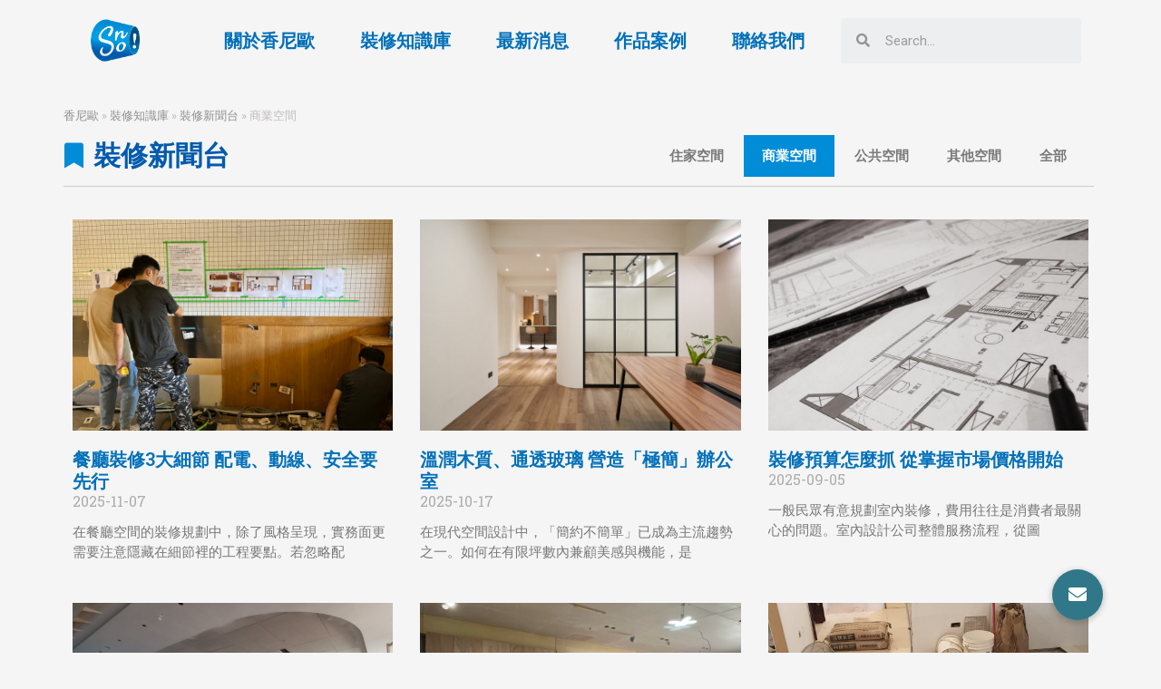

--- FILE ---
content_type: text/html; charset=UTF-8
request_url: https://siangniou.com/blog/decoration-news/commercial-space/
body_size: 25682
content:
<!DOCTYPE html>
<html lang="zh-TW">
<head>
<meta charset="UTF-8">
<meta name="viewport" content="width=device-width, initial-scale=1">
<link rel="profile" href="https://gmpg.org/xfn/11">

<meta name='robots' content='index, follow, max-image-preview:large, max-snippet:-1, max-video-preview:-1' />

<!-- Google Tag Manager for WordPress by gtm4wp.com -->
<script data-cfasync="false" data-pagespeed-no-defer>
	var gtm4wp_datalayer_name = "dataLayer";
	var dataLayer = dataLayer || [];
</script>
<!-- End Google Tag Manager for WordPress by gtm4wp.com -->
	<!-- This site is optimized with the Yoast SEO plugin v19.9 - https://yoast.com/wordpress/plugins/seo/ -->
	<title>商業空間 - 香尼歐－室內設計業專屬顧問團隊</title>
	<link rel="canonical" href="https://www.siangniou.com/blog/decoration-news/commercial-space/" />
	<meta property="og:locale" content="zh_TW" />
	<meta property="og:type" content="article" />
	<meta property="og:title" content="商業空間 - 香尼歐－室內設計業專屬顧問團隊" />
	<meta property="og:description" content="裝修新聞台 裝修新聞台 裝修新聞台" />
	<meta property="og:url" content="https://www.siangniou.com/blog/decoration-news/commercial-space/" />
	<meta property="og:site_name" content="香尼歐－室內設計業專屬顧問團隊" />
	<meta property="article:modified_time" content="2023-05-02T01:36:15+00:00" />
	<meta name="twitter:card" content="summary_large_image" />
	<meta name="twitter:label1" content="Est. reading time" />
	<meta name="twitter:data1" content="3 分鐘" />
	<script type="application/ld+json" class="yoast-schema-graph">{"@context":"https://schema.org","@graph":[{"@type":"WebPage","@id":"https://www.siangniou.com/blog/decoration-news/commercial-space/","url":"https://www.siangniou.com/blog/decoration-news/commercial-space/","name":"商業空間 - 香尼歐－室內設計業專屬顧問團隊","isPartOf":{"@id":"https://mail.siangniou.com/#website"},"datePublished":"2022-02-14T09:57:22+00:00","dateModified":"2023-05-02T01:36:15+00:00","breadcrumb":{"@id":"https://www.siangniou.com/blog/decoration-news/commercial-space/#breadcrumb"},"inLanguage":"zh-TW","potentialAction":[{"@type":"ReadAction","target":["https://www.siangniou.com/blog/decoration-news/commercial-space/"]}]},{"@type":"BreadcrumbList","@id":"https://www.siangniou.com/blog/decoration-news/commercial-space/#breadcrumb","itemListElement":[{"@type":"ListItem","position":1,"name":"香尼歐","item":"https://mail.siangniou.com/"},{"@type":"ListItem","position":2,"name":"裝修知識庫","item":"https://mail.siangniou.com/blog/"},{"@type":"ListItem","position":3,"name":"裝修新聞台","item":"https://mail.siangniou.com/blog/decoration-news/"},{"@type":"ListItem","position":4,"name":"商業空間"}]},{"@type":"WebSite","@id":"https://mail.siangniou.com/#website","url":"https://mail.siangniou.com/","name":"香尼歐－室內設計業專屬顧問團隊","description":"「以一心堅持，造多元局勢」！香尼歐，為國內領先室內設計顧問團隊，從內到外完整雕塑事務所品牌形象，結合「行銷」、「業務」及「管理」三大觀點，深入剖析產業生態。 成立多年，歷經1000個執行案例的互動經驗，將成功範例統合實務操作，進而發展出五面思維，並引進線上及線下的知識系統，為每間設計公司量身訂做屬於自己的企業途徑。 不僅於此，香尼歐更致力將「品牌思維」與「制度管理」推向設計者的內層文化，以永續經營為目標，更置入未來十年的預設模式，讓設計者與業主達成雙贏，永遠走在最前面！","publisher":{"@id":"https://mail.siangniou.com/#organization"},"potentialAction":[{"@type":"SearchAction","target":{"@type":"EntryPoint","urlTemplate":"https://mail.siangniou.com/?s={search_term_string}"},"query-input":"required name=search_term_string"}],"inLanguage":"zh-TW"},{"@type":"Organization","@id":"https://mail.siangniou.com/#organization","name":"香尼歐－室內設計業專屬顧問團隊","url":"https://mail.siangniou.com/","logo":{"@type":"ImageObject","inLanguage":"zh-TW","@id":"https://mail.siangniou.com/#/schema/logo/image/","url":"https://siangniou.com/wp-content/uploads/2022/03/cropped-香尼歐logo-01-1.png","contentUrl":"https://siangniou.com/wp-content/uploads/2022/03/cropped-香尼歐logo-01-1.png","width":618,"height":456,"caption":"香尼歐－室內設計業專屬顧問團隊"},"image":{"@id":"https://mail.siangniou.com/#/schema/logo/image/"}}]}</script>
	<!-- / Yoast SEO plugin. -->


<link rel='dns-prefetch' href='//cdnjs.cloudflare.com' />
<link rel='dns-prefetch' href='//s.w.org' />
<link rel="alternate" type="application/rss+xml" title="訂閱《香尼歐－室內設計業專屬顧問團隊》&raquo; 資訊提供" href="https://siangniou.com/feed/" />
<link rel="alternate" type="application/rss+xml" title="訂閱《香尼歐－室內設計業專屬顧問團隊》&raquo; 留言的資訊提供" href="https://siangniou.com/comments/feed/" />
		<script>
			window._wpemojiSettings = {"baseUrl":"https:\/\/s.w.org\/images\/core\/emoji\/13.1.0\/72x72\/","ext":".png","svgUrl":"https:\/\/s.w.org\/images\/core\/emoji\/13.1.0\/svg\/","svgExt":".svg","source":{"concatemoji":"https:\/\/siangniou.com\/wp-includes\/js\/wp-emoji-release.min.js?ver=5.8.9"}};
			!function(e,a,t){var n,r,o,i=a.createElement("canvas"),p=i.getContext&&i.getContext("2d");function s(e,t){var a=String.fromCharCode;p.clearRect(0,0,i.width,i.height),p.fillText(a.apply(this,e),0,0);e=i.toDataURL();return p.clearRect(0,0,i.width,i.height),p.fillText(a.apply(this,t),0,0),e===i.toDataURL()}function c(e){var t=a.createElement("script");t.src=e,t.defer=t.type="text/javascript",a.getElementsByTagName("head")[0].appendChild(t)}for(o=Array("flag","emoji"),t.supports={everything:!0,everythingExceptFlag:!0},r=0;r<o.length;r++)t.supports[o[r]]=function(e){if(!p||!p.fillText)return!1;switch(p.textBaseline="top",p.font="600 32px Arial",e){case"flag":return s([127987,65039,8205,9895,65039],[127987,65039,8203,9895,65039])?!1:!s([55356,56826,55356,56819],[55356,56826,8203,55356,56819])&&!s([55356,57332,56128,56423,56128,56418,56128,56421,56128,56430,56128,56423,56128,56447],[55356,57332,8203,56128,56423,8203,56128,56418,8203,56128,56421,8203,56128,56430,8203,56128,56423,8203,56128,56447]);case"emoji":return!s([10084,65039,8205,55357,56613],[10084,65039,8203,55357,56613])}return!1}(o[r]),t.supports.everything=t.supports.everything&&t.supports[o[r]],"flag"!==o[r]&&(t.supports.everythingExceptFlag=t.supports.everythingExceptFlag&&t.supports[o[r]]);t.supports.everythingExceptFlag=t.supports.everythingExceptFlag&&!t.supports.flag,t.DOMReady=!1,t.readyCallback=function(){t.DOMReady=!0},t.supports.everything||(n=function(){t.readyCallback()},a.addEventListener?(a.addEventListener("DOMContentLoaded",n,!1),e.addEventListener("load",n,!1)):(e.attachEvent("onload",n),a.attachEvent("onreadystatechange",function(){"complete"===a.readyState&&t.readyCallback()})),(n=t.source||{}).concatemoji?c(n.concatemoji):n.wpemoji&&n.twemoji&&(c(n.twemoji),c(n.wpemoji)))}(window,document,window._wpemojiSettings);
		</script>
		<style>
img.wp-smiley,
img.emoji {
	display: inline !important;
	border: none !important;
	box-shadow: none !important;
	height: 1em !important;
	width: 1em !important;
	margin: 0 .07em !important;
	vertical-align: -0.1em !important;
	background: none !important;
	padding: 0 !important;
}
</style>
	<link rel='stylesheet' id='astra-theme-css-css'  href='https://siangniou.com/wp-content/themes/astra/assets/css/minified/main.min.css?ver=4.0.2' media='all' />
<style id='astra-theme-css-inline-css'>
.ast-no-sidebar .entry-content .alignfull {margin-left: calc( -50vw + 50%);margin-right: calc( -50vw + 50%);max-width: 100vw;width: 100vw;}.ast-no-sidebar .entry-content .alignwide {margin-left: calc(-41vw + 50%);margin-right: calc(-41vw + 50%);max-width: unset;width: unset;}.ast-no-sidebar .entry-content .alignfull .alignfull,.ast-no-sidebar .entry-content .alignfull .alignwide,.ast-no-sidebar .entry-content .alignwide .alignfull,.ast-no-sidebar .entry-content .alignwide .alignwide,.ast-no-sidebar .entry-content .wp-block-column .alignfull,.ast-no-sidebar .entry-content .wp-block-column .alignwide{width: 100%;margin-left: auto;margin-right: auto;}.wp-block-gallery,.blocks-gallery-grid {margin: 0;}.wp-block-separator {max-width: 100px;}.wp-block-separator.is-style-wide,.wp-block-separator.is-style-dots {max-width: none;}.entry-content .has-2-columns .wp-block-column:first-child {padding-right: 10px;}.entry-content .has-2-columns .wp-block-column:last-child {padding-left: 10px;}@media (max-width: 782px) {.entry-content .wp-block-columns .wp-block-column {flex-basis: 100%;}.entry-content .has-2-columns .wp-block-column:first-child {padding-right: 0;}.entry-content .has-2-columns .wp-block-column:last-child {padding-left: 0;}}body .entry-content .wp-block-latest-posts {margin-left: 0;}body .entry-content .wp-block-latest-posts li {list-style: none;}.ast-no-sidebar .ast-container .entry-content .wp-block-latest-posts {margin-left: 0;}.ast-header-break-point .entry-content .alignwide {margin-left: auto;margin-right: auto;}.entry-content .blocks-gallery-item img {margin-bottom: auto;}.wp-block-pullquote {border-top: 4px solid #555d66;border-bottom: 4px solid #555d66;color: #40464d;}:root{--ast-container-default-xlg-padding:6.67em;--ast-container-default-lg-padding:5.67em;--ast-container-default-slg-padding:4.34em;--ast-container-default-md-padding:3.34em;--ast-container-default-sm-padding:6.67em;--ast-container-default-xs-padding:2.4em;--ast-container-default-xxs-padding:1.4em;--ast-code-block-background:#EEEEEE;--ast-comment-inputs-background:#FAFAFA;}html{font-size:93.75%;}a,.page-title{color:var(--ast-global-color-0);}a:hover,a:focus{color:var(--ast-global-color-1);}body,button,input,select,textarea,.ast-button,.ast-custom-button{font-family:-apple-system,BlinkMacSystemFont,Segoe UI,Roboto,Oxygen-Sans,Ubuntu,Cantarell,Helvetica Neue,sans-serif;font-weight:inherit;font-size:15px;font-size:1rem;line-height:1.6em;}blockquote{color:var(--ast-global-color-3);}h1,.entry-content h1,h2,.entry-content h2,h3,.entry-content h3,h4,.entry-content h4,h5,.entry-content h5,h6,.entry-content h6,.site-title,.site-title a{font-weight:600;}.site-title{font-size:35px;font-size:2.3333333333333rem;display:block;}.site-header .site-description{font-size:15px;font-size:1rem;display:none;}.entry-title{font-size:30px;font-size:2rem;}h1,.entry-content h1{font-size:40px;font-size:2.6666666666667rem;font-weight:600;line-height:1.4em;}h2,.entry-content h2{font-size:30px;font-size:2rem;font-weight:600;line-height:1.25em;}h3,.entry-content h3{font-size:25px;font-size:1.6666666666667rem;font-weight:600;line-height:1.2em;}h4,.entry-content h4{font-size:20px;font-size:1.3333333333333rem;line-height:1.2em;font-weight:600;}h5,.entry-content h5{font-size:18px;font-size:1.2rem;line-height:1.2em;font-weight:600;}h6,.entry-content h6{font-size:15px;font-size:1rem;line-height:1.25em;font-weight:600;}::selection{background-color:var(--ast-global-color-0);color:#ffffff;}body,h1,.entry-title a,.entry-content h1,h2,.entry-content h2,h3,.entry-content h3,h4,.entry-content h4,h5,.entry-content h5,h6,.entry-content h6{color:var(--ast-global-color-3);}.tagcloud a:hover,.tagcloud a:focus,.tagcloud a.current-item{color:#ffffff;border-color:var(--ast-global-color-0);background-color:var(--ast-global-color-0);}input:focus,input[type="text"]:focus,input[type="email"]:focus,input[type="url"]:focus,input[type="password"]:focus,input[type="reset"]:focus,input[type="search"]:focus,textarea:focus{border-color:var(--ast-global-color-0);}input[type="radio"]:checked,input[type=reset],input[type="checkbox"]:checked,input[type="checkbox"]:hover:checked,input[type="checkbox"]:focus:checked,input[type=range]::-webkit-slider-thumb{border-color:var(--ast-global-color-0);background-color:var(--ast-global-color-0);box-shadow:none;}.site-footer a:hover + .post-count,.site-footer a:focus + .post-count{background:var(--ast-global-color-0);border-color:var(--ast-global-color-0);}.single .nav-links .nav-previous,.single .nav-links .nav-next{color:var(--ast-global-color-0);}.entry-meta,.entry-meta *{line-height:1.45;color:var(--ast-global-color-0);}.entry-meta a:hover,.entry-meta a:hover *,.entry-meta a:focus,.entry-meta a:focus *,.page-links > .page-link,.page-links .page-link:hover,.post-navigation a:hover{color:var(--ast-global-color-1);}#cat option,.secondary .calendar_wrap thead a,.secondary .calendar_wrap thead a:visited{color:var(--ast-global-color-0);}.secondary .calendar_wrap #today,.ast-progress-val span{background:var(--ast-global-color-0);}.secondary a:hover + .post-count,.secondary a:focus + .post-count{background:var(--ast-global-color-0);border-color:var(--ast-global-color-0);}.calendar_wrap #today > a{color:#ffffff;}.page-links .page-link,.single .post-navigation a{color:var(--ast-global-color-0);}.ast-archive-title{color:var(--ast-global-color-2);}.widget-title{font-size:21px;font-size:1.4rem;color:var(--ast-global-color-2);}.ast-single-post .entry-content a,.ast-comment-content a:not(.ast-comment-edit-reply-wrap a){text-decoration:underline;}.ast-single-post .wp-block-button .wp-block-button__link,.ast-single-post .elementor-button-wrapper .elementor-button,.ast-single-post .entry-content .uagb-tab a,.ast-single-post .entry-content .uagb-ifb-cta a,.ast-single-post .entry-content .wp-block-uagb-buttons a,.ast-single-post .entry-content .uabb-module-content a,.ast-single-post .entry-content .uagb-post-grid a,.ast-single-post .entry-content .uagb-timeline a,.ast-single-post .entry-content .uagb-toc__wrap a,.ast-single-post .entry-content .uagb-taxomony-box a,.ast-single-post .entry-content .woocommerce a,.entry-content .wp-block-latest-posts > li > a,.ast-single-post .entry-content .wp-block-file__button{text-decoration:none;}.ast-logo-title-inline .site-logo-img{padding-right:1em;}.site-logo-img img{ transition:all 0.2s linear;}.ast-page-builder-template .hentry {margin: 0;}.ast-page-builder-template .site-content > .ast-container {max-width: 100%;padding: 0;}.ast-page-builder-template .site-content #primary {padding: 0;margin: 0;}.ast-page-builder-template .no-results {text-align: center;margin: 4em auto;}.ast-page-builder-template .ast-pagination {padding: 2em;}.ast-page-builder-template .entry-header.ast-no-title.ast-no-thumbnail {margin-top: 0;}.ast-page-builder-template .entry-header.ast-header-without-markup {margin-top: 0;margin-bottom: 0;}.ast-page-builder-template .entry-header.ast-no-title.ast-no-meta {margin-bottom: 0;}.ast-page-builder-template.single .post-navigation {padding-bottom: 2em;}.ast-page-builder-template.single-post .site-content > .ast-container {max-width: 100%;}.ast-page-builder-template .entry-header {margin-top: 4em;margin-left: auto;margin-right: auto;padding-left: 20px;padding-right: 20px;}.single.ast-page-builder-template .entry-header {padding-left: 20px;padding-right: 20px;}.ast-page-builder-template .ast-archive-description {margin: 4em auto 0;padding-left: 20px;padding-right: 20px;}@media (max-width:921px){#ast-desktop-header{display:none;}}@media (min-width:921px){#ast-mobile-header{display:none;}}.wp-block-buttons.aligncenter{justify-content:center;}@media (max-width:921px){.ast-theme-transparent-header #primary,.ast-theme-transparent-header #secondary{padding:0;}}@media (max-width:921px){.ast-plain-container.ast-no-sidebar #primary{padding:0;}}.ast-plain-container.ast-no-sidebar #primary{margin-top:0;margin-bottom:0;}@media (min-width:1200px){.wp-block-group .has-background{padding:20px;}}@media (min-width:1200px){.wp-block-cover-image.alignwide .wp-block-cover__inner-container,.wp-block-cover.alignwide .wp-block-cover__inner-container,.wp-block-cover-image.alignfull .wp-block-cover__inner-container,.wp-block-cover.alignfull .wp-block-cover__inner-container{width:100%;}}.wp-block-columns{margin-bottom:unset;}.wp-block-image.size-full{margin:2rem 0;}.wp-block-separator.has-background{padding:0;}.wp-block-gallery{margin-bottom:1.6em;}.wp-block-group{padding-top:4em;padding-bottom:4em;}.wp-block-group__inner-container .wp-block-columns:last-child,.wp-block-group__inner-container :last-child,.wp-block-table table{margin-bottom:0;}.blocks-gallery-grid{width:100%;}.wp-block-navigation-link__content{padding:5px 0;}.wp-block-group .wp-block-group .has-text-align-center,.wp-block-group .wp-block-column .has-text-align-center{max-width:100%;}.has-text-align-center{margin:0 auto;}@media (max-width:1200px){.wp-block-group{padding:3em;}.wp-block-group .wp-block-group{padding:1.5em;}.wp-block-columns,.wp-block-column{margin:1rem 0;}}@media (min-width:921px){.wp-block-columns .wp-block-group{padding:2em;}}@media (max-width:544px){.wp-block-cover-image .wp-block-cover__inner-container,.wp-block-cover .wp-block-cover__inner-container{width:unset;}.wp-block-cover,.wp-block-cover-image{padding:2em 0;}.wp-block-group,.wp-block-cover{padding:2em;}.wp-block-media-text__media img,.wp-block-media-text__media video{width:unset;max-width:100%;}.wp-block-media-text.has-background .wp-block-media-text__content{padding:1em;}}.wp-block-table.aligncenter{margin-left:auto;margin-right:auto;}@media (min-width:544px){.entry-content .wp-block-media-text.has-media-on-the-right .wp-block-media-text__content{padding:0 8% 0 0;}.entry-content .wp-block-media-text .wp-block-media-text__content{padding:0 0 0 8%;}.ast-plain-container .site-content .entry-content .has-custom-content-position.is-position-bottom-left > *,.ast-plain-container .site-content .entry-content .has-custom-content-position.is-position-bottom-right > *,.ast-plain-container .site-content .entry-content .has-custom-content-position.is-position-top-left > *,.ast-plain-container .site-content .entry-content .has-custom-content-position.is-position-top-right > *,.ast-plain-container .site-content .entry-content .has-custom-content-position.is-position-center-right > *,.ast-plain-container .site-content .entry-content .has-custom-content-position.is-position-center-left > *{margin:0;}}@media (max-width:544px){.entry-content .wp-block-media-text .wp-block-media-text__content{padding:8% 0;}.wp-block-media-text .wp-block-media-text__media img{width:auto;max-width:100%;}}.wp-block-button.is-style-outline .wp-block-button__link{border-color:var(--ast-global-color-0);}.wp-block-button.is-style-outline > .wp-block-button__link:not(.has-text-color),.wp-block-button.wp-block-button__link.is-style-outline:not(.has-text-color){color:var(--ast-global-color-0);}.wp-block-button.is-style-outline .wp-block-button__link:hover,.wp-block-button.is-style-outline .wp-block-button__link:focus{color:#ffffff !important;background-color:var(--ast-global-color-1);border-color:var(--ast-global-color-1);}.post-page-numbers.current .page-link,.ast-pagination .page-numbers.current{color:#ffffff;border-color:var(--ast-global-color-0);background-color:var(--ast-global-color-0);border-radius:2px;}@media (min-width:544px){.entry-content > .alignleft{margin-right:20px;}.entry-content > .alignright{margin-left:20px;}}h1.widget-title{font-weight:600;}h2.widget-title{font-weight:600;}h3.widget-title{font-weight:600;}@media (max-width:921px){.ast-separate-container #primary,.ast-separate-container #secondary{padding:1.5em 0;}#primary,#secondary{padding:1.5em 0;margin:0;}.ast-left-sidebar #content > .ast-container{display:flex;flex-direction:column-reverse;width:100%;}.ast-separate-container .ast-article-post,.ast-separate-container .ast-article-single{padding:1.5em 2.14em;}.ast-author-box img.avatar{margin:20px 0 0 0;}}@media (min-width:922px){.ast-separate-container.ast-right-sidebar #primary,.ast-separate-container.ast-left-sidebar #primary{border:0;}.search-no-results.ast-separate-container #primary{margin-bottom:4em;}}.elementor-button-wrapper .elementor-button{border-style:solid;text-decoration:none;border-top-width:0;border-right-width:0;border-left-width:0;border-bottom-width:0;}body .elementor-button.elementor-size-sm,body .elementor-button.elementor-size-xs,body .elementor-button.elementor-size-md,body .elementor-button.elementor-size-lg,body .elementor-button.elementor-size-xl,body .elementor-button{border-radius:2px;padding-top:15px;padding-right:30px;padding-bottom:15px;padding-left:30px;}@media (max-width:921px){.elementor-button-wrapper .elementor-button.elementor-size-sm,.elementor-button-wrapper .elementor-button.elementor-size-xs,.elementor-button-wrapper .elementor-button.elementor-size-md,.elementor-button-wrapper .elementor-button.elementor-size-lg,.elementor-button-wrapper .elementor-button.elementor-size-xl,.elementor-button-wrapper .elementor-button{padding-top:14px;padding-right:28px;padding-bottom:14px;padding-left:28px;}}@media (max-width:544px){.elementor-button-wrapper .elementor-button.elementor-size-sm,.elementor-button-wrapper .elementor-button.elementor-size-xs,.elementor-button-wrapper .elementor-button.elementor-size-md,.elementor-button-wrapper .elementor-button.elementor-size-lg,.elementor-button-wrapper .elementor-button.elementor-size-xl,.elementor-button-wrapper .elementor-button{padding-top:12px;padding-right:24px;padding-bottom:12px;padding-left:24px;}}.elementor-button-wrapper .elementor-button{border-color:var(--ast-global-color-0);background-color:var(--ast-global-color-0);}.elementor-button-wrapper .elementor-button:hover,.elementor-button-wrapper .elementor-button:focus{color:#ffffff;background-color:var(--ast-global-color-1);border-color:var(--ast-global-color-1);}.wp-block-button .wp-block-button__link ,.elementor-button-wrapper .elementor-button,.elementor-button-wrapper .elementor-button:visited{color:#ffffff;}.elementor-button-wrapper .elementor-button{line-height:1em;}.wp-block-button .wp-block-button__link:hover,.wp-block-button .wp-block-button__link:focus{color:#ffffff;background-color:var(--ast-global-color-1);border-color:var(--ast-global-color-1);}.elementor-widget-heading h1.elementor-heading-title{line-height:1.4em;}.elementor-widget-heading h2.elementor-heading-title{line-height:1.25em;}.elementor-widget-heading h3.elementor-heading-title{line-height:1.2em;}.elementor-widget-heading h4.elementor-heading-title{line-height:1.2em;}.elementor-widget-heading h5.elementor-heading-title{line-height:1.2em;}.elementor-widget-heading h6.elementor-heading-title{line-height:1.25em;}.wp-block-button .wp-block-button__link{border-color:var(--ast-global-color-0);background-color:var(--ast-global-color-0);color:#ffffff;font-family:inherit;font-weight:inherit;line-height:1em;border-radius:2px;padding-top:15px;padding-right:30px;padding-bottom:15px;padding-left:30px;}@media (max-width:921px){.wp-block-button .wp-block-button__link{padding-top:14px;padding-right:28px;padding-bottom:14px;padding-left:28px;}}@media (max-width:544px){.wp-block-button .wp-block-button__link{padding-top:12px;padding-right:24px;padding-bottom:12px;padding-left:24px;}}.menu-toggle,button,.ast-button,.ast-custom-button,.button,input#submit,input[type="button"],input[type="submit"],input[type="reset"],form[CLASS*="wp-block-search__"].wp-block-search .wp-block-search__inside-wrapper .wp-block-search__button,body .wp-block-file .wp-block-file__button{border-style:solid;border-top-width:0;border-right-width:0;border-left-width:0;border-bottom-width:0;color:#ffffff;border-color:var(--ast-global-color-0);background-color:var(--ast-global-color-0);border-radius:2px;padding-top:15px;padding-right:30px;padding-bottom:15px;padding-left:30px;font-family:inherit;font-weight:inherit;line-height:1em;}button:focus,.menu-toggle:hover,button:hover,.ast-button:hover,.ast-custom-button:hover .button:hover,.ast-custom-button:hover ,input[type=reset]:hover,input[type=reset]:focus,input#submit:hover,input#submit:focus,input[type="button"]:hover,input[type="button"]:focus,input[type="submit"]:hover,input[type="submit"]:focus,form[CLASS*="wp-block-search__"].wp-block-search .wp-block-search__inside-wrapper .wp-block-search__button:hover,form[CLASS*="wp-block-search__"].wp-block-search .wp-block-search__inside-wrapper .wp-block-search__button:focus,body .wp-block-file .wp-block-file__button:hover,body .wp-block-file .wp-block-file__button:focus{color:#ffffff;background-color:var(--ast-global-color-1);border-color:var(--ast-global-color-1);}@media (min-width:544px){.ast-container{max-width:100%;}}@media (max-width:544px){.ast-separate-container .ast-article-post,.ast-separate-container .ast-article-single,.ast-separate-container .comments-title,.ast-separate-container .ast-archive-description{padding:1.5em 1em;}.ast-separate-container #content .ast-container{padding-left:0.54em;padding-right:0.54em;}.ast-separate-container .ast-comment-list li.depth-1{padding:1.5em 1em;margin-bottom:1.5em;}.ast-separate-container .ast-comment-list .bypostauthor{padding:.5em;}.ast-search-menu-icon.ast-dropdown-active .search-field{width:170px;}.menu-toggle,button,.ast-button,.button,input#submit,input[type="button"],input[type="submit"],input[type="reset"]{padding-top:12px;padding-right:24px;padding-bottom:12px;padding-left:24px;}}@media (max-width:921px){.menu-toggle,button,.ast-button,.button,input#submit,input[type="button"],input[type="submit"],input[type="reset"]{padding-top:14px;padding-right:28px;padding-bottom:14px;padding-left:28px;}.ast-mobile-header-stack .main-header-bar .ast-search-menu-icon{display:inline-block;}.ast-header-break-point.ast-header-custom-item-outside .ast-mobile-header-stack .main-header-bar .ast-search-icon{margin:0;}.ast-comment-avatar-wrap img{max-width:2.5em;}.ast-separate-container .ast-comment-list li.depth-1{padding:1.5em 2.14em;}.ast-separate-container .comment-respond{padding:2em 2.14em;}.ast-comment-meta{padding:0 1.8888em 1.3333em;}}body,.ast-separate-container{background-color:var(--ast-global-color-4);;}.entry-content > .wp-block-group,.entry-content > .wp-block-media-text,.entry-content > .wp-block-cover,.entry-content > .wp-block-columns{max-width:58em;width:calc(100% - 4em);margin-left:auto;margin-right:auto;}.entry-content [class*="__inner-container"] > .alignfull{max-width:100%;margin-left:0;margin-right:0;}.entry-content [class*="__inner-container"] > *:not(.alignwide):not(.alignfull):not(.alignleft):not(.alignright){margin-left:auto;margin-right:auto;}.entry-content [class*="__inner-container"] > *:not(.alignwide):not(p):not(.alignfull):not(.alignleft):not(.alignright):not(.is-style-wide):not(iframe){max-width:50rem;width:100%;}@media (min-width:921px){.entry-content > .wp-block-group.alignwide.has-background,.entry-content > .wp-block-group.alignfull.has-background,.entry-content > .wp-block-cover.alignwide,.entry-content > .wp-block-cover.alignfull,.entry-content > .wp-block-columns.has-background.alignwide,.entry-content > .wp-block-columns.has-background.alignfull{margin-top:0;margin-bottom:0;padding:6em 4em;}.entry-content > .wp-block-columns.has-background{margin-bottom:0;}}@media (min-width:1200px){.entry-content .alignfull p{max-width:1200px;}.entry-content .alignfull{max-width:100%;width:100%;}.ast-page-builder-template .entry-content .alignwide,.entry-content [class*="__inner-container"] > .alignwide{max-width:1200px;margin-left:0;margin-right:0;}.entry-content .alignfull [class*="__inner-container"] > .alignwide{max-width:80rem;}}@media (min-width:545px){.site-main .entry-content > .alignwide{margin:0 auto;}.wp-block-group.has-background,.entry-content > .wp-block-cover,.entry-content > .wp-block-columns.has-background{padding:4em;margin-top:0;margin-bottom:0;}.entry-content .wp-block-media-text.alignfull .wp-block-media-text__content,.entry-content .wp-block-media-text.has-background .wp-block-media-text__content{padding:0 8%;}}@media (max-width:921px){.site-title{display:block;}.site-header .site-description{display:none;}.entry-title{font-size:30px;}h1,.entry-content h1{font-size:30px;}h2,.entry-content h2{font-size:25px;}h3,.entry-content h3{font-size:20px;}}@media (max-width:544px){.site-title{display:block;}.site-header .site-description{display:none;}.entry-title{font-size:30px;}h1,.entry-content h1{font-size:30px;}h2,.entry-content h2{font-size:25px;}h3,.entry-content h3{font-size:20px;}}@media (max-width:921px){html{font-size:85.5%;}}@media (max-width:544px){html{font-size:85.5%;}}@media (min-width:922px){.ast-container{max-width:1240px;}}@media (min-width:922px){.site-content .ast-container{display:flex;}}@media (max-width:921px){.site-content .ast-container{flex-direction:column;}}@media (min-width:922px){.main-header-menu .sub-menu .menu-item.ast-left-align-sub-menu:hover > .sub-menu,.main-header-menu .sub-menu .menu-item.ast-left-align-sub-menu.focus > .sub-menu{margin-left:-0px;}}.wp-block-search {margin-bottom: 20px;}.wp-block-site-tagline {margin-top: 20px;}form.wp-block-search .wp-block-search__input,.wp-block-search.wp-block-search__button-inside .wp-block-search__inside-wrapper {border-color: #eaeaea;background: #fafafa;}.wp-block-search.wp-block-search__button-inside .wp-block-search__inside-wrapper .wp-block-search__input:focus,.wp-block-loginout input:focus {outline: thin dotted;}.wp-block-loginout input:focus {border-color: transparent;} form.wp-block-search .wp-block-search__inside-wrapper .wp-block-search__input {padding: 12px;}form.wp-block-search .wp-block-search__button svg {fill: currentColor;width: 20px;height: 20px;}.wp-block-loginout p label {display: block;}.wp-block-loginout p:not(.login-remember):not(.login-submit) input {width: 100%;}.wp-block-loginout .login-remember input {width: 1.1rem;height: 1.1rem;margin: 0 5px 4px 0;vertical-align: middle;}blockquote,cite {font-style: initial;}.wp-block-file {display: flex;align-items: center;flex-wrap: wrap;justify-content: space-between;}.wp-block-pullquote {border: none;}.wp-block-pullquote blockquote::before {content: "\201D";font-family: "Helvetica",sans-serif;display: flex;transform: rotate( 180deg );font-size: 6rem;font-style: normal;line-height: 1;font-weight: bold;align-items: center;justify-content: center;}.has-text-align-right > blockquote::before {justify-content: flex-start;}.has-text-align-left > blockquote::before {justify-content: flex-end;}figure.wp-block-pullquote.is-style-solid-color blockquote {max-width: 100%;text-align: inherit;}blockquote {padding: 0 1.2em 1.2em;}.wp-block-button__link {border: 2px solid currentColor;}body .wp-block-file .wp-block-file__button {text-decoration: none;}ul.wp-block-categories-list.wp-block-categories,ul.wp-block-archives-list.wp-block-archives {list-style-type: none;}ul,ol {margin-left: 20px;}figure.alignright figcaption {text-align: right;}:root .has-ast-global-color-0-color{color:var(--ast-global-color-0);}:root .has-ast-global-color-0-background-color{background-color:var(--ast-global-color-0);}:root .wp-block-button .has-ast-global-color-0-color{color:var(--ast-global-color-0);}:root .wp-block-button .has-ast-global-color-0-background-color{background-color:var(--ast-global-color-0);}:root .has-ast-global-color-1-color{color:var(--ast-global-color-1);}:root .has-ast-global-color-1-background-color{background-color:var(--ast-global-color-1);}:root .wp-block-button .has-ast-global-color-1-color{color:var(--ast-global-color-1);}:root .wp-block-button .has-ast-global-color-1-background-color{background-color:var(--ast-global-color-1);}:root .has-ast-global-color-2-color{color:var(--ast-global-color-2);}:root .has-ast-global-color-2-background-color{background-color:var(--ast-global-color-2);}:root .wp-block-button .has-ast-global-color-2-color{color:var(--ast-global-color-2);}:root .wp-block-button .has-ast-global-color-2-background-color{background-color:var(--ast-global-color-2);}:root .has-ast-global-color-3-color{color:var(--ast-global-color-3);}:root .has-ast-global-color-3-background-color{background-color:var(--ast-global-color-3);}:root .wp-block-button .has-ast-global-color-3-color{color:var(--ast-global-color-3);}:root .wp-block-button .has-ast-global-color-3-background-color{background-color:var(--ast-global-color-3);}:root .has-ast-global-color-4-color{color:var(--ast-global-color-4);}:root .has-ast-global-color-4-background-color{background-color:var(--ast-global-color-4);}:root .wp-block-button .has-ast-global-color-4-color{color:var(--ast-global-color-4);}:root .wp-block-button .has-ast-global-color-4-background-color{background-color:var(--ast-global-color-4);}:root .has-ast-global-color-5-color{color:var(--ast-global-color-5);}:root .has-ast-global-color-5-background-color{background-color:var(--ast-global-color-5);}:root .wp-block-button .has-ast-global-color-5-color{color:var(--ast-global-color-5);}:root .wp-block-button .has-ast-global-color-5-background-color{background-color:var(--ast-global-color-5);}:root .has-ast-global-color-6-color{color:var(--ast-global-color-6);}:root .has-ast-global-color-6-background-color{background-color:var(--ast-global-color-6);}:root .wp-block-button .has-ast-global-color-6-color{color:var(--ast-global-color-6);}:root .wp-block-button .has-ast-global-color-6-background-color{background-color:var(--ast-global-color-6);}:root .has-ast-global-color-7-color{color:var(--ast-global-color-7);}:root .has-ast-global-color-7-background-color{background-color:var(--ast-global-color-7);}:root .wp-block-button .has-ast-global-color-7-color{color:var(--ast-global-color-7);}:root .wp-block-button .has-ast-global-color-7-background-color{background-color:var(--ast-global-color-7);}:root .has-ast-global-color-8-color{color:var(--ast-global-color-8);}:root .has-ast-global-color-8-background-color{background-color:var(--ast-global-color-8);}:root .wp-block-button .has-ast-global-color-8-color{color:var(--ast-global-color-8);}:root .wp-block-button .has-ast-global-color-8-background-color{background-color:var(--ast-global-color-8);}:root{--ast-global-color-0:#0170B9;--ast-global-color-1:#3a3a3a;--ast-global-color-2:#3a3a3a;--ast-global-color-3:#4B4F58;--ast-global-color-4:#F5F5F5;--ast-global-color-5:#FFFFFF;--ast-global-color-6:#E5E5E5;--ast-global-color-7:#424242;--ast-global-color-8:#000000;}:root {--ast-border-color : #dddddd;}.ast-single-entry-banner {-js-display: flex;display: flex;flex-direction: column;justify-content: center;text-align: center;position: relative;background: #eeeeee;}.ast-single-entry-banner[data-banner-layout="layout-1"] {max-width: 1200px;background: inherit;padding: 20px 0;}.ast-single-entry-banner[data-banner-width-type="custom"] {margin: 0 auto;width: 100%;}.ast-single-entry-banner + .site-content .entry-header {margin-bottom: 0;}header.entry-header > *:not(:last-child){margin-bottom:10px;}.ast-archive-entry-banner {-js-display: flex;display: flex;flex-direction: column;justify-content: center;text-align: center;position: relative;background: #eeeeee;}.ast-archive-entry-banner[data-banner-width-type="custom"] {margin: 0 auto;width: 100%;}.ast-archive-entry-banner[data-banner-layout="layout-1"] {background: inherit;padding: 20px 0;text-align: left;}body.archive .ast-archive-description{max-width:1200px;width:100%;text-align:left;padding-top:3em;padding-right:3em;padding-bottom:3em;padding-left:3em;}body.archive .ast-archive-description .ast-archive-title,body.archive .ast-archive-description .ast-archive-title *{font-size:40px;font-size:2.6666666666667rem;}body.archive .ast-archive-description > *:not(:last-child){margin-bottom:10px;}@media (max-width:921px){body.archive .ast-archive-description{text-align:left;}}@media (max-width:544px){body.archive .ast-archive-description{text-align:left;}}.ast-breadcrumbs .trail-browse,.ast-breadcrumbs .trail-items,.ast-breadcrumbs .trail-items li{display:inline-block;margin:0;padding:0;border:none;background:inherit;text-indent:0;}.ast-breadcrumbs .trail-browse{font-size:inherit;font-style:inherit;font-weight:inherit;color:inherit;}.ast-breadcrumbs .trail-items{list-style:none;}.trail-items li::after{padding:0 0.3em;content:"\00bb";}.trail-items li:last-of-type::after{display:none;}h1,.entry-content h1,h2,.entry-content h2,h3,.entry-content h3,h4,.entry-content h4,h5,.entry-content h5,h6,.entry-content h6{color:var(--ast-global-color-2);}.entry-title a{color:var(--ast-global-color-2);}@media (max-width:921px){.ast-builder-grid-row-container.ast-builder-grid-row-tablet-3-firstrow .ast-builder-grid-row > *:first-child,.ast-builder-grid-row-container.ast-builder-grid-row-tablet-3-lastrow .ast-builder-grid-row > *:last-child{grid-column:1 / -1;}}@media (max-width:544px){.ast-builder-grid-row-container.ast-builder-grid-row-mobile-3-firstrow .ast-builder-grid-row > *:first-child,.ast-builder-grid-row-container.ast-builder-grid-row-mobile-3-lastrow .ast-builder-grid-row > *:last-child{grid-column:1 / -1;}}.ast-builder-layout-element[data-section="title_tagline"]{display:flex;}@media (max-width:921px){.ast-header-break-point .ast-builder-layout-element[data-section="title_tagline"]{display:flex;}}@media (max-width:544px){.ast-header-break-point .ast-builder-layout-element[data-section="title_tagline"]{display:flex;}}.ast-builder-menu-1{font-family:inherit;font-weight:inherit;}.ast-builder-menu-1 .sub-menu,.ast-builder-menu-1 .inline-on-mobile .sub-menu{border-top-width:2px;border-bottom-width:0;border-right-width:0;border-left-width:0;border-color:var(--ast-global-color-0);border-style:solid;border-radius:0;}.ast-builder-menu-1 .main-header-menu > .menu-item > .sub-menu,.ast-builder-menu-1 .main-header-menu > .menu-item > .astra-full-megamenu-wrapper{margin-top:0;}.ast-desktop .ast-builder-menu-1 .main-header-menu > .menu-item > .sub-menu:before,.ast-desktop .ast-builder-menu-1 .main-header-menu > .menu-item > .astra-full-megamenu-wrapper:before{height:calc( 0px + 5px );}.ast-desktop .ast-builder-menu-1 .menu-item .sub-menu .menu-link{border-style:none;}@media (max-width:921px){.ast-header-break-point .ast-builder-menu-1 .menu-item.menu-item-has-children > .ast-menu-toggle{top:0;}.ast-builder-menu-1 .menu-item-has-children > .menu-link:after{content:unset;}.ast-builder-menu-1 .main-header-menu > .menu-item > .sub-menu,.ast-builder-menu-1 .main-header-menu > .menu-item > .astra-full-megamenu-wrapper{margin-top:0;}}@media (max-width:544px){.ast-header-break-point .ast-builder-menu-1 .menu-item.menu-item-has-children > .ast-menu-toggle{top:0;}.ast-builder-menu-1 .main-header-menu > .menu-item > .sub-menu,.ast-builder-menu-1 .main-header-menu > .menu-item > .astra-full-megamenu-wrapper{margin-top:0;}}.ast-builder-menu-1{display:flex;}@media (max-width:921px){.ast-header-break-point .ast-builder-menu-1{display:flex;}}@media (max-width:544px){.ast-header-break-point .ast-builder-menu-1{display:flex;}}.main-header-bar .main-header-bar-navigation .ast-search-icon {display: block;z-index: 4;position: relative;}.ast-search-icon .ast-icon {z-index: 4;}.ast-search-icon {z-index: 4;position: relative;line-height: normal;}.main-header-bar .ast-search-menu-icon .search-form {background-color: #ffffff;}.ast-search-menu-icon.ast-dropdown-active.slide-search .search-form {visibility: visible;opacity: 1;}.ast-search-menu-icon .search-form {border: 1px solid #e7e7e7;line-height: normal;padding: 0 3em 0 0;border-radius: 2px;display: inline-block;-webkit-backface-visibility: hidden;backface-visibility: hidden;position: relative;color: inherit;background-color: #fff;}.ast-search-menu-icon .astra-search-icon {-js-display: flex;display: flex;line-height: normal;}.ast-search-menu-icon .astra-search-icon:focus {outline: none;}.ast-search-menu-icon .search-field {border: none;background-color: transparent;transition: width .2s;border-radius: inherit;color: inherit;font-size: inherit;width: 0;color: #757575;}.ast-search-menu-icon .search-submit {display: none;background: none;border: none;font-size: 1.3em;color: #757575;}.ast-search-menu-icon.ast-dropdown-active {visibility: visible;opacity: 1;position: relative;}.ast-search-menu-icon.ast-dropdown-active .search-field {width: 235px;}.ast-header-search .ast-search-menu-icon.slide-search .search-form,.ast-header-search .ast-search-menu-icon.ast-inline-search .search-form {-js-display: flex;display: flex;align-items: center;}.ast-search-menu-icon.ast-inline-search .search-field {width : 100%;padding : 0.60em;padding-right : 5.5em;}.site-header-section-left .ast-search-menu-icon.slide-search .search-form {padding-left: 3em;padding-right: unset;left: -1em;right: unset;}.site-header-section-left .ast-search-menu-icon.slide-search .search-form .search-field {margin-right: unset;margin-left: 10px;}.ast-search-menu-icon.slide-search .search-form {-webkit-backface-visibility: visible;backface-visibility: visible;visibility: hidden;opacity: 0;transition: all .2s;position: absolute;z-index: 3;right: -1em;top: 50%;transform: translateY(-50%);}.ast-header-search .ast-search-menu-icon .search-form .search-field:-ms-input-placeholder,.ast-header-search .ast-search-menu-icon .search-form .search-field:-ms-input-placeholder{opacity:0.5;}.ast-header-search .ast-search-menu-icon.slide-search .search-form,.ast-header-search .ast-search-menu-icon.ast-inline-search .search-form{-js-display:flex;display:flex;align-items:center;}.ast-builder-layout-element.ast-header-search{height:auto;}.ast-header-search .astra-search-icon{font-size:18px;}.ast-header-search .ast-search-menu-icon.ast-dropdown-active .search-field{margin-right:8px;}@media (max-width:921px){.ast-header-search .astra-search-icon{font-size:18px;}.ast-header-search .ast-search-menu-icon.ast-dropdown-active .search-field{margin-right:8px;}}@media (max-width:544px){.ast-header-search .astra-search-icon{font-size:18px;}.ast-header-search .ast-search-menu-icon.ast-dropdown-active .search-field{margin-right:8px;}}.ast-header-search{display:flex;}@media (max-width:921px){.ast-header-break-point .ast-header-search{display:flex;}}@media (max-width:544px){.ast-header-break-point .ast-header-search{display:flex;}}.site-below-footer-wrap{padding-top:20px;padding-bottom:20px;}.site-below-footer-wrap[data-section="section-below-footer-builder"]{background-color:#eeeeee;;min-height:80px;}.site-below-footer-wrap[data-section="section-below-footer-builder"] .ast-builder-grid-row{max-width:1200px;margin-left:auto;margin-right:auto;}.site-below-footer-wrap[data-section="section-below-footer-builder"] .ast-builder-grid-row,.site-below-footer-wrap[data-section="section-below-footer-builder"] .site-footer-section{align-items:flex-start;}.site-below-footer-wrap[data-section="section-below-footer-builder"].ast-footer-row-inline .site-footer-section{display:flex;margin-bottom:0;}.ast-builder-grid-row-full .ast-builder-grid-row{grid-template-columns:1fr;}@media (max-width:921px){.site-below-footer-wrap[data-section="section-below-footer-builder"].ast-footer-row-tablet-inline .site-footer-section{display:flex;margin-bottom:0;}.site-below-footer-wrap[data-section="section-below-footer-builder"].ast-footer-row-tablet-stack .site-footer-section{display:block;margin-bottom:10px;}.ast-builder-grid-row-container.ast-builder-grid-row-tablet-full .ast-builder-grid-row{grid-template-columns:1fr;}}@media (max-width:544px){.site-below-footer-wrap[data-section="section-below-footer-builder"].ast-footer-row-mobile-inline .site-footer-section{display:flex;margin-bottom:0;}.site-below-footer-wrap[data-section="section-below-footer-builder"].ast-footer-row-mobile-stack .site-footer-section{display:block;margin-bottom:10px;}.ast-builder-grid-row-container.ast-builder-grid-row-mobile-full .ast-builder-grid-row{grid-template-columns:1fr;}}.site-below-footer-wrap[data-section="section-below-footer-builder"]{display:grid;}@media (max-width:921px){.ast-header-break-point .site-below-footer-wrap[data-section="section-below-footer-builder"]{display:grid;}}@media (max-width:544px){.ast-header-break-point .site-below-footer-wrap[data-section="section-below-footer-builder"]{display:grid;}}.ast-footer-copyright{text-align:center;}.ast-footer-copyright {color:var(--ast-global-color-3);}@media (max-width:921px){.ast-footer-copyright{text-align:center;}}@media (max-width:544px){.ast-footer-copyright{text-align:center;}}.ast-footer-copyright.ast-builder-layout-element{display:flex;}@media (max-width:921px){.ast-header-break-point .ast-footer-copyright.ast-builder-layout-element{display:flex;}}@media (max-width:544px){.ast-header-break-point .ast-footer-copyright.ast-builder-layout-element{display:flex;}}.elementor-widget-heading .elementor-heading-title{margin:0;}.elementor-page .ast-menu-toggle{color:unset !important;background:unset !important;}.elementor-post.elementor-grid-item.hentry{margin-bottom:0;}.woocommerce div.product .elementor-element.elementor-products-grid .related.products ul.products li.product,.elementor-element .elementor-wc-products .woocommerce[class*='columns-'] ul.products li.product{width:auto;margin:0;float:none;}.elementor-toc__list-wrapper{margin:0;}.ast-left-sidebar .elementor-section.elementor-section-stretched,.ast-right-sidebar .elementor-section.elementor-section-stretched{max-width:100%;left:0 !important;}.elementor-template-full-width .ast-container{display:block;}@media (max-width:544px){.elementor-element .elementor-wc-products .woocommerce[class*="columns-"] ul.products li.product{width:auto;margin:0;}.elementor-element .woocommerce .woocommerce-result-count{float:none;}}.ast-header-break-point .main-header-bar{border-bottom-width:1px;}@media (min-width:922px){.main-header-bar{border-bottom-width:1px;}}.main-header-menu .menu-item, #astra-footer-menu .menu-item, .main-header-bar .ast-masthead-custom-menu-items{-js-display:flex;display:flex;-webkit-box-pack:center;-webkit-justify-content:center;-moz-box-pack:center;-ms-flex-pack:center;justify-content:center;-webkit-box-orient:vertical;-webkit-box-direction:normal;-webkit-flex-direction:column;-moz-box-orient:vertical;-moz-box-direction:normal;-ms-flex-direction:column;flex-direction:column;}.main-header-menu > .menu-item > .menu-link, #astra-footer-menu > .menu-item > .menu-link{height:100%;-webkit-box-align:center;-webkit-align-items:center;-moz-box-align:center;-ms-flex-align:center;align-items:center;-js-display:flex;display:flex;}.ast-header-break-point .main-navigation ul .menu-item .menu-link .icon-arrow:first-of-type svg{top:.2em;margin-top:0px;margin-left:0px;width:.65em;transform:translate(0, -2px) rotateZ(270deg);}.ast-mobile-popup-content .ast-submenu-expanded > .ast-menu-toggle{transform:rotateX(180deg);overflow-y:auto;}.ast-separate-container .blog-layout-1, .ast-separate-container .blog-layout-2, .ast-separate-container .blog-layout-3{background-color:transparent;background-image:none;}.ast-separate-container .ast-article-post{background-color:var(--ast-global-color-5);;}@media (max-width:921px){.ast-separate-container .ast-article-post{background-color:var(--ast-global-color-5);;}}@media (max-width:544px){.ast-separate-container .ast-article-post{background-color:var(--ast-global-color-5);;}}.ast-separate-container .ast-article-single:not(.ast-related-post), .ast-separate-container .comments-area .comment-respond,.ast-separate-container .comments-area .ast-comment-list li, .ast-separate-container .ast-woocommerce-container, .ast-separate-container .error-404, .ast-separate-container .no-results, .single.ast-separate-container  .ast-author-meta, .ast-separate-container .related-posts-title-wrapper, .ast-separate-container.ast-two-container #secondary .widget,.ast-separate-container .comments-count-wrapper, .ast-box-layout.ast-plain-container .site-content,.ast-padded-layout.ast-plain-container .site-content, .ast-separate-container .comments-area .comments-title, .ast-narrow-container .site-content{background-color:var(--ast-global-color-5);;}@media (max-width:921px){.ast-separate-container .ast-article-single:not(.ast-related-post), .ast-separate-container .comments-area .comment-respond,.ast-separate-container .comments-area .ast-comment-list li, .ast-separate-container .ast-woocommerce-container, .ast-separate-container .error-404, .ast-separate-container .no-results, .single.ast-separate-container  .ast-author-meta, .ast-separate-container .related-posts-title-wrapper, .ast-separate-container.ast-two-container #secondary .widget,.ast-separate-container .comments-count-wrapper, .ast-box-layout.ast-plain-container .site-content,.ast-padded-layout.ast-plain-container .site-content, .ast-separate-container .comments-area .comments-title, .ast-narrow-container .site-content{background-color:var(--ast-global-color-5);;}}@media (max-width:544px){.ast-separate-container .ast-article-single:not(.ast-related-post), .ast-separate-container .comments-area .comment-respond,.ast-separate-container .comments-area .ast-comment-list li, .ast-separate-container .ast-woocommerce-container, .ast-separate-container .error-404, .ast-separate-container .no-results, .single.ast-separate-container  .ast-author-meta, .ast-separate-container .related-posts-title-wrapper, .ast-separate-container.ast-two-container #secondary .widget,.ast-separate-container .comments-count-wrapper, .ast-box-layout.ast-plain-container .site-content,.ast-padded-layout.ast-plain-container .site-content, .ast-separate-container .comments-area .comments-title, .ast-narrow-container .site-content{background-color:var(--ast-global-color-5);;}}.ast-mobile-header-content > *,.ast-desktop-header-content > * {padding: 10px 0;height: auto;}.ast-mobile-header-content > *:first-child,.ast-desktop-header-content > *:first-child {padding-top: 10px;}.ast-mobile-header-content > .ast-builder-menu,.ast-desktop-header-content > .ast-builder-menu {padding-top: 0;}.ast-mobile-header-content > *:last-child,.ast-desktop-header-content > *:last-child {padding-bottom: 0;}.ast-mobile-header-content .ast-search-menu-icon.ast-inline-search label,.ast-desktop-header-content .ast-search-menu-icon.ast-inline-search label {width: 100%;}.ast-desktop-header-content .main-header-bar-navigation .ast-submenu-expanded > .ast-menu-toggle::before {transform: rotateX(180deg);}#ast-desktop-header .ast-desktop-header-content,.ast-mobile-header-content .ast-search-icon,.ast-desktop-header-content .ast-search-icon,.ast-mobile-header-wrap .ast-mobile-header-content,.ast-main-header-nav-open.ast-popup-nav-open .ast-mobile-header-wrap .ast-mobile-header-content,.ast-main-header-nav-open.ast-popup-nav-open .ast-desktop-header-content {display: none;}.ast-main-header-nav-open.ast-header-break-point #ast-desktop-header .ast-desktop-header-content,.ast-main-header-nav-open.ast-header-break-point .ast-mobile-header-wrap .ast-mobile-header-content {display: block;}.ast-desktop .ast-desktop-header-content .astra-menu-animation-slide-up > .menu-item > .sub-menu,.ast-desktop .ast-desktop-header-content .astra-menu-animation-slide-up > .menu-item .menu-item > .sub-menu,.ast-desktop .ast-desktop-header-content .astra-menu-animation-slide-down > .menu-item > .sub-menu,.ast-desktop .ast-desktop-header-content .astra-menu-animation-slide-down > .menu-item .menu-item > .sub-menu,.ast-desktop .ast-desktop-header-content .astra-menu-animation-fade > .menu-item > .sub-menu,.ast-desktop .ast-desktop-header-content .astra-menu-animation-fade > .menu-item .menu-item > .sub-menu {opacity: 1;visibility: visible;}.ast-hfb-header.ast-default-menu-enable.ast-header-break-point .ast-mobile-header-wrap .ast-mobile-header-content .main-header-bar-navigation {width: unset;margin: unset;}.ast-mobile-header-content.content-align-flex-end .main-header-bar-navigation .menu-item-has-children > .ast-menu-toggle,.ast-desktop-header-content.content-align-flex-end .main-header-bar-navigation .menu-item-has-children > .ast-menu-toggle {left: calc( 20px - 0.907em);}.ast-mobile-header-content .ast-search-menu-icon,.ast-mobile-header-content .ast-search-menu-icon.slide-search,.ast-desktop-header-content .ast-search-menu-icon,.ast-desktop-header-content .ast-search-menu-icon.slide-search {width: 100%;position: relative;display: block;right: auto;transform: none;}.ast-mobile-header-content .ast-search-menu-icon.slide-search .search-form,.ast-mobile-header-content .ast-search-menu-icon .search-form,.ast-desktop-header-content .ast-search-menu-icon.slide-search .search-form,.ast-desktop-header-content .ast-search-menu-icon .search-form {right: 0;visibility: visible;opacity: 1;position: relative;top: auto;transform: none;padding: 0;display: block;overflow: hidden;}.ast-mobile-header-content .ast-search-menu-icon.ast-inline-search .search-field,.ast-mobile-header-content .ast-search-menu-icon .search-field,.ast-desktop-header-content .ast-search-menu-icon.ast-inline-search .search-field,.ast-desktop-header-content .ast-search-menu-icon .search-field {width: 100%;padding-right: 5.5em;}.ast-mobile-header-content .ast-search-menu-icon .search-submit,.ast-desktop-header-content .ast-search-menu-icon .search-submit {display: block;position: absolute;height: 100%;top: 0;right: 0;padding: 0 1em;border-radius: 0;}.ast-hfb-header.ast-default-menu-enable.ast-header-break-point .ast-mobile-header-wrap .ast-mobile-header-content .main-header-bar-navigation ul .sub-menu .menu-link {padding-left: 30px;}.ast-hfb-header.ast-default-menu-enable.ast-header-break-point .ast-mobile-header-wrap .ast-mobile-header-content .main-header-bar-navigation .sub-menu .menu-item .menu-item .menu-link {padding-left: 40px;}.ast-mobile-popup-drawer.active .ast-mobile-popup-inner{background-color:#ffffff;;}.ast-mobile-header-wrap .ast-mobile-header-content, .ast-desktop-header-content{background-color:#ffffff;;}.ast-mobile-popup-content > *, .ast-mobile-header-content > *, .ast-desktop-popup-content > *, .ast-desktop-header-content > *{padding-top:0;padding-bottom:0;}.content-align-flex-start .ast-builder-layout-element{justify-content:flex-start;}.content-align-flex-start .main-header-menu{text-align:left;}.ast-mobile-popup-drawer.active .menu-toggle-close{color:#3a3a3a;}.ast-mobile-header-wrap .ast-primary-header-bar,.ast-primary-header-bar .site-primary-header-wrap{min-height:70px;}.ast-desktop .ast-primary-header-bar .main-header-menu > .menu-item{line-height:70px;}@media (max-width:921px){#masthead .ast-mobile-header-wrap .ast-primary-header-bar,#masthead .ast-mobile-header-wrap .ast-below-header-bar{padding-left:20px;padding-right:20px;}}.ast-header-break-point .ast-primary-header-bar{border-bottom-width:1px;border-bottom-color:#eaeaea;border-bottom-style:solid;}@media (min-width:922px){.ast-primary-header-bar{border-bottom-width:1px;border-bottom-color:#eaeaea;border-bottom-style:solid;}}.ast-primary-header-bar{background-color:#ffffff;;}.ast-primary-header-bar{display:block;}@media (max-width:921px){.ast-header-break-point .ast-primary-header-bar{display:grid;}}@media (max-width:544px){.ast-header-break-point .ast-primary-header-bar{display:grid;}}[data-section="section-header-mobile-trigger"] .ast-button-wrap .ast-mobile-menu-trigger-minimal{color:var(--ast-global-color-0);border:none;background:transparent;}[data-section="section-header-mobile-trigger"] .ast-button-wrap .mobile-menu-toggle-icon .ast-mobile-svg{width:20px;height:20px;fill:var(--ast-global-color-0);}[data-section="section-header-mobile-trigger"] .ast-button-wrap .mobile-menu-wrap .mobile-menu{color:var(--ast-global-color-0);}.ast-builder-menu-mobile .main-navigation .menu-item.menu-item-has-children > .ast-menu-toggle{top:0;}.ast-builder-menu-mobile .main-navigation .menu-item-has-children > .menu-link:after{content:unset;}.ast-hfb-header .ast-builder-menu-mobile .main-header-menu, .ast-hfb-header .ast-builder-menu-mobile .main-navigation .menu-item .menu-link, .ast-hfb-header .ast-builder-menu-mobile .main-navigation .menu-item .sub-menu .menu-link{border-style:none;}.ast-builder-menu-mobile .main-navigation .menu-item.menu-item-has-children > .ast-menu-toggle{top:0;}@media (max-width:921px){.ast-builder-menu-mobile .main-navigation .menu-item.menu-item-has-children > .ast-menu-toggle{top:0;}.ast-builder-menu-mobile .main-navigation .menu-item-has-children > .menu-link:after{content:unset;}}@media (max-width:544px){.ast-builder-menu-mobile .main-navigation .menu-item.menu-item-has-children > .ast-menu-toggle{top:0;}}.ast-builder-menu-mobile .main-navigation{display:block;}@media (max-width:921px){.ast-header-break-point .ast-builder-menu-mobile .main-navigation{display:block;}}@media (max-width:544px){.ast-header-break-point .ast-builder-menu-mobile .main-navigation{display:block;}}:root{--e-global-color-astglobalcolor0:#0170B9;--e-global-color-astglobalcolor1:#3a3a3a;--e-global-color-astglobalcolor2:#3a3a3a;--e-global-color-astglobalcolor3:#4B4F58;--e-global-color-astglobalcolor4:#F5F5F5;--e-global-color-astglobalcolor5:#FFFFFF;--e-global-color-astglobalcolor6:#E5E5E5;--e-global-color-astglobalcolor7:#424242;--e-global-color-astglobalcolor8:#000000;}
</style>
<link rel='stylesheet' id='wp-block-library-css'  href='https://siangniou.com/wp-includes/css/dist/block-library/style.min.css?ver=5.8.9' media='all' />
<style id='global-styles-inline-css'>
body{--wp--preset--color--black: #000000;--wp--preset--color--cyan-bluish-gray: #abb8c3;--wp--preset--color--white: #ffffff;--wp--preset--color--pale-pink: #f78da7;--wp--preset--color--vivid-red: #cf2e2e;--wp--preset--color--luminous-vivid-orange: #ff6900;--wp--preset--color--luminous-vivid-amber: #fcb900;--wp--preset--color--light-green-cyan: #7bdcb5;--wp--preset--color--vivid-green-cyan: #00d084;--wp--preset--color--pale-cyan-blue: #8ed1fc;--wp--preset--color--vivid-cyan-blue: #0693e3;--wp--preset--color--vivid-purple: #9b51e0;--wp--preset--gradient--vivid-cyan-blue-to-vivid-purple: linear-gradient(135deg,rgba(6,147,227,1) 0%,rgb(155,81,224) 100%);--wp--preset--gradient--light-green-cyan-to-vivid-green-cyan: linear-gradient(135deg,rgb(122,220,180) 0%,rgb(0,208,130) 100%);--wp--preset--gradient--luminous-vivid-amber-to-luminous-vivid-orange: linear-gradient(135deg,rgba(252,185,0,1) 0%,rgba(255,105,0,1) 100%);--wp--preset--gradient--luminous-vivid-orange-to-vivid-red: linear-gradient(135deg,rgba(255,105,0,1) 0%,rgb(207,46,46) 100%);--wp--preset--gradient--very-light-gray-to-cyan-bluish-gray: linear-gradient(135deg,rgb(238,238,238) 0%,rgb(169,184,195) 100%);--wp--preset--gradient--cool-to-warm-spectrum: linear-gradient(135deg,rgb(74,234,220) 0%,rgb(151,120,209) 20%,rgb(207,42,186) 40%,rgb(238,44,130) 60%,rgb(251,105,98) 80%,rgb(254,248,76) 100%);--wp--preset--gradient--blush-light-purple: linear-gradient(135deg,rgb(255,206,236) 0%,rgb(152,150,240) 100%);--wp--preset--gradient--blush-bordeaux: linear-gradient(135deg,rgb(254,205,165) 0%,rgb(254,45,45) 50%,rgb(107,0,62) 100%);--wp--preset--gradient--luminous-dusk: linear-gradient(135deg,rgb(255,203,112) 0%,rgb(199,81,192) 50%,rgb(65,88,208) 100%);--wp--preset--gradient--pale-ocean: linear-gradient(135deg,rgb(255,245,203) 0%,rgb(182,227,212) 50%,rgb(51,167,181) 100%);--wp--preset--gradient--electric-grass: linear-gradient(135deg,rgb(202,248,128) 0%,rgb(113,206,126) 100%);--wp--preset--gradient--midnight: linear-gradient(135deg,rgb(2,3,129) 0%,rgb(40,116,252) 100%);--wp--preset--font-size--small: 13px;--wp--preset--font-size--normal: 16px;--wp--preset--font-size--medium: 20px;--wp--preset--font-size--large: 36px;--wp--preset--font-size--huge: 42px;}.has-black-color{color: var(--wp--preset--color--black) !important;}.has-cyan-bluish-gray-color{color: var(--wp--preset--color--cyan-bluish-gray) !important;}.has-white-color{color: var(--wp--preset--color--white) !important;}.has-pale-pink-color{color: var(--wp--preset--color--pale-pink) !important;}.has-vivid-red-color{color: var(--wp--preset--color--vivid-red) !important;}.has-luminous-vivid-orange-color{color: var(--wp--preset--color--luminous-vivid-orange) !important;}.has-luminous-vivid-amber-color{color: var(--wp--preset--color--luminous-vivid-amber) !important;}.has-light-green-cyan-color{color: var(--wp--preset--color--light-green-cyan) !important;}.has-vivid-green-cyan-color{color: var(--wp--preset--color--vivid-green-cyan) !important;}.has-pale-cyan-blue-color{color: var(--wp--preset--color--pale-cyan-blue) !important;}.has-vivid-cyan-blue-color{color: var(--wp--preset--color--vivid-cyan-blue) !important;}.has-vivid-purple-color{color: var(--wp--preset--color--vivid-purple) !important;}.has-black-background-color{background-color: var(--wp--preset--color--black) !important;}.has-cyan-bluish-gray-background-color{background-color: var(--wp--preset--color--cyan-bluish-gray) !important;}.has-white-background-color{background-color: var(--wp--preset--color--white) !important;}.has-pale-pink-background-color{background-color: var(--wp--preset--color--pale-pink) !important;}.has-vivid-red-background-color{background-color: var(--wp--preset--color--vivid-red) !important;}.has-luminous-vivid-orange-background-color{background-color: var(--wp--preset--color--luminous-vivid-orange) !important;}.has-luminous-vivid-amber-background-color{background-color: var(--wp--preset--color--luminous-vivid-amber) !important;}.has-light-green-cyan-background-color{background-color: var(--wp--preset--color--light-green-cyan) !important;}.has-vivid-green-cyan-background-color{background-color: var(--wp--preset--color--vivid-green-cyan) !important;}.has-pale-cyan-blue-background-color{background-color: var(--wp--preset--color--pale-cyan-blue) !important;}.has-vivid-cyan-blue-background-color{background-color: var(--wp--preset--color--vivid-cyan-blue) !important;}.has-vivid-purple-background-color{background-color: var(--wp--preset--color--vivid-purple) !important;}.has-vivid-cyan-blue-to-vivid-purple-gradient-background{background: var(--wp--preset--gradient--vivid-cyan-blue-to-vivid-purple) !important;}.has-light-green-cyan-to-vivid-green-cyan-gradient-background{background: var(--wp--preset--gradient--light-green-cyan-to-vivid-green-cyan) !important;}.has-luminous-vivid-amber-to-luminous-vivid-orange-gradient-background{background: var(--wp--preset--gradient--luminous-vivid-amber-to-luminous-vivid-orange) !important;}.has-luminous-vivid-orange-to-vivid-red-gradient-background{background: var(--wp--preset--gradient--luminous-vivid-orange-to-vivid-red) !important;}.has-very-light-gray-to-cyan-bluish-gray-gradient-background{background: var(--wp--preset--gradient--very-light-gray-to-cyan-bluish-gray) !important;}.has-cool-to-warm-spectrum-gradient-background{background: var(--wp--preset--gradient--cool-to-warm-spectrum) !important;}.has-blush-light-purple-gradient-background{background: var(--wp--preset--gradient--blush-light-purple) !important;}.has-blush-bordeaux-gradient-background{background: var(--wp--preset--gradient--blush-bordeaux) !important;}.has-luminous-dusk-gradient-background{background: var(--wp--preset--gradient--luminous-dusk) !important;}.has-pale-ocean-gradient-background{background: var(--wp--preset--gradient--pale-ocean) !important;}.has-electric-grass-gradient-background{background: var(--wp--preset--gradient--electric-grass) !important;}.has-midnight-gradient-background{background: var(--wp--preset--gradient--midnight) !important;}.has-small-font-size{font-size: var(--wp--preset--font-size--small) !important;}.has-normal-font-size{font-size: var(--wp--preset--font-size--normal) !important;}.has-medium-font-size{font-size: var(--wp--preset--font-size--medium) !important;}.has-large-font-size{font-size: var(--wp--preset--font-size--large) !important;}.has-huge-font-size{font-size: var(--wp--preset--font-size--huge) !important;}
</style>
<link rel='stylesheet' id='buttonizer_frontend_style-css'  href='https://siangniou.com/wp-content/plugins/buttonizer-multifunctional-button/assets/legacy/frontend.css?v=8b18ab746035f6b30f3d75d291afd856&#038;ver=5.8.9' media='all' />
<link rel='stylesheet' id='buttonizer-icon-library-css'  href='https://cdnjs.cloudflare.com/ajax/libs/font-awesome/5.15.4/css/all.min.css?ver=5.8.9' media='all' integrity='sha512-1ycn6IcaQQ40/MKBW2W4Rhis/DbILU74C1vSrLJxCq57o941Ym01SwNsOMqvEBFlcgUa6xLiPY/NS5R+E6ztJQ==' crossorigin='anonymous' />
<link rel='stylesheet' id='elementor-icons-css'  href='https://siangniou.com/wp-content/plugins/elementor/assets/lib/eicons/css/elementor-icons.min.css?ver=5.18.0' media='all' />
<link rel='stylesheet' id='elementor-frontend-css'  href='https://siangniou.com/wp-content/plugins/elementor/assets/css/frontend-lite.min.css?ver=3.11.2' media='all' />
<link rel='stylesheet' id='swiper-css'  href='https://siangniou.com/wp-content/plugins/elementor/assets/lib/swiper/css/swiper.min.css?ver=5.3.6' media='all' />
<link rel='stylesheet' id='elementor-post-9-css'  href='https://siangniou.com/wp-content/uploads/elementor/css/post-9.css?ver=1681694433' media='all' />
<link rel='stylesheet' id='elementor-pro-css'  href='https://siangniou.com/wp-content/plugins/elementor-pro/assets/css/frontend-lite.min.css?ver=3.11.2' media='all' />
<link rel='stylesheet' id='elementor-post-166-css'  href='https://siangniou.com/wp-content/uploads/elementor/css/post-166.css?ver=1682991377' media='all' />
<link rel='stylesheet' id='elementor-post-50-css'  href='https://siangniou.com/wp-content/uploads/elementor/css/post-50.css?ver=1681694433' media='all' />
<link rel='stylesheet' id='elementor-post-65-css'  href='https://siangniou.com/wp-content/uploads/elementor/css/post-65.css?ver=1681694433' media='all' />
<link rel='stylesheet' id='google-fonts-1-css'  href='https://fonts.googleapis.com/css?family=Roboto%3A100%2C100italic%2C200%2C200italic%2C300%2C300italic%2C400%2C400italic%2C500%2C500italic%2C600%2C600italic%2C700%2C700italic%2C800%2C800italic%2C900%2C900italic%7CRoboto+Slab%3A100%2C100italic%2C200%2C200italic%2C300%2C300italic%2C400%2C400italic%2C500%2C500italic%2C600%2C600italic%2C700%2C700italic%2C800%2C800italic%2C900%2C900italic&#038;display=auto&#038;ver=5.8.9' media='all' />
<link rel='stylesheet' id='elementor-icons-shared-0-css'  href='https://siangniou.com/wp-content/plugins/elementor/assets/lib/font-awesome/css/fontawesome.min.css?ver=5.15.3' media='all' />
<link rel='stylesheet' id='elementor-icons-fa-solid-css'  href='https://siangniou.com/wp-content/plugins/elementor/assets/lib/font-awesome/css/solid.min.css?ver=5.15.3' media='all' />
<link rel="preconnect" href="https://fonts.gstatic.com/" crossorigin><!--[if IE]>
<script src='https://siangniou.com/wp-content/themes/astra/assets/js/minified/flexibility.min.js?ver=4.0.2' id='astra-flexibility-js'></script>
<script id='astra-flexibility-js-after'>
flexibility(document.documentElement);
</script>
<![endif]-->
<link rel="https://api.w.org/" href="https://siangniou.com/wp-json/" /><link rel="alternate" type="application/json" href="https://siangniou.com/wp-json/wp/v2/pages/166" /><link rel="EditURI" type="application/rsd+xml" title="RSD" href="https://siangniou.com/xmlrpc.php?rsd" />
<link rel="wlwmanifest" type="application/wlwmanifest+xml" href="https://siangniou.com/wp-includes/wlwmanifest.xml" /> 
<meta name="generator" content="WordPress 5.8.9" />
<link rel='shortlink' href='https://siangniou.com/?p=166' />
<link rel="alternate" type="application/json+oembed" href="https://siangniou.com/wp-json/oembed/1.0/embed?url=https%3A%2F%2Fsiangniou.com%2Fblog%2Fdecoration-news%2Fcommercial-space%2F" />
<link rel="alternate" type="text/xml+oembed" href="https://siangniou.com/wp-json/oembed/1.0/embed?url=https%3A%2F%2Fsiangniou.com%2Fblog%2Fdecoration-news%2Fcommercial-space%2F&#038;format=xml" />
<!-- Global site tag (gtag.js) - Google Analytics -->
<script async src="https://www.googletagmanager.com/gtag/js?id=G-1MJYMMRNMQ"></script>
<script>
  window.dataLayer = window.dataLayer || [];
  function gtag(){dataLayer.push(arguments);}
  gtag('js', new Date());

  gtag('config', 'G-1MJYMMRNMQ');
</script>

<!-- Google Tag Manager for WordPress by gtm4wp.com -->
<!-- GTM Container placement set to automatic -->
<script data-cfasync="false" data-pagespeed-no-defer>
	var dataLayer_content = {"pagePostType":"page","pagePostType2":"single-page","pagePostAuthor":"admin"};
	dataLayer.push( dataLayer_content );
</script>
<script data-cfasync="false" data-pagespeed-no-defer>
(function(w,d,s,l,i){w[l]=w[l]||[];w[l].push({'gtm.start':
new Date().getTime(),event:'gtm.js'});var f=d.getElementsByTagName(s)[0],
j=d.createElement(s),dl=l!='dataLayer'?'&l='+l:'';j.async=true;j.src=
'//www.googletagmanager.com/gtm.js?id='+i+dl;f.parentNode.insertBefore(j,f);
})(window,document,'script','dataLayer','GTM-5Z8XZXT');
</script>
<!-- End Google Tag Manager for WordPress by gtm4wp.com --><meta name="generator" content="Elementor 3.11.2; features: e_dom_optimization, e_optimized_assets_loading, e_optimized_css_loading, a11y_improvements, additional_custom_breakpoints; settings: css_print_method-external, google_font-enabled, font_display-auto">
<link rel="icon" href="https://siangniou.com/wp-content/uploads/2022/03/cropped-cropped-香尼歐logo-01-1-32x32.png" sizes="32x32" />
<link rel="icon" href="https://siangniou.com/wp-content/uploads/2022/03/cropped-cropped-香尼歐logo-01-1-192x192.png" sizes="192x192" />
<link rel="apple-touch-icon" href="https://siangniou.com/wp-content/uploads/2022/03/cropped-cropped-香尼歐logo-01-1-180x180.png" />
<meta name="msapplication-TileImage" content="https://siangniou.com/wp-content/uploads/2022/03/cropped-cropped-香尼歐logo-01-1-270x270.png" />
		<style id="wp-custom-css">
			.elementor-nav-menu ul {
    background: #CDE1F5;
}
		</style>
		</head>

<body itemtype='https://schema.org/WebPage' itemscope='itemscope' class="page-template page-template-elementor_header_footer page page-id-166 page-child parent-pageid-407 wp-custom-logo ast-desktop ast-page-builder-template ast-no-sidebar astra-4.0.2 group-blog ast-single-post ast-inherit-site-logo-transparent ast-hfb-header elementor-page-231 elementor-default elementor-template-full-width elementor-kit-9 elementor-page elementor-page-166">

<!-- GTM Container placement set to automatic -->
<!-- Google Tag Manager (noscript) -->
				<noscript><iframe src="https://www.googletagmanager.com/ns.html?id=GTM-5Z8XZXT" height="0" width="0" style="display:none;visibility:hidden" aria-hidden="true"></iframe></noscript>
<!-- End Google Tag Manager (noscript) -->
<a
	class="skip-link screen-reader-text"
	href="#content"
	role="link"
	title="跳至主要內容">
		跳至主要內容</a>

<div
class="hfeed site" id="page">
			<div data-elementor-type="header" data-elementor-id="50" class="elementor elementor-50 elementor-location-header">
								<section class="elementor-section elementor-top-section elementor-element elementor-element-89a2d89 elementor-hidden-desktop elementor-hidden-tablet elementor-section-boxed elementor-section-height-default elementor-section-height-default" data-id="89a2d89" data-element_type="section" data-settings="{&quot;background_background&quot;:&quot;classic&quot;,&quot;sticky&quot;:&quot;top&quot;,&quot;sticky_on&quot;:[&quot;desktop&quot;,&quot;tablet&quot;,&quot;mobile&quot;],&quot;sticky_offset&quot;:0,&quot;sticky_effects_offset&quot;:0}">
						<div class="elementor-container elementor-column-gap-default">
					<div class="elementor-column elementor-col-50 elementor-top-column elementor-element elementor-element-4d413f7" data-id="4d413f7" data-element_type="column">
			<div class="elementor-widget-wrap elementor-element-populated">
								<div class="elementor-element elementor-element-e88d9c5 elementor-widget elementor-widget-theme-site-logo elementor-widget-image" data-id="e88d9c5" data-element_type="widget" data-widget_type="theme-site-logo.default">
				<div class="elementor-widget-container">
			<style>/*! elementor - v3.11.2 - 22-02-2023 */
.elementor-widget-image{text-align:center}.elementor-widget-image a{display:inline-block}.elementor-widget-image a img[src$=".svg"]{width:48px}.elementor-widget-image img{vertical-align:middle;display:inline-block}</style>								<a href="https://siangniou.com">
			<img width="618" height="456" src="https://siangniou.com/wp-content/uploads/2022/03/cropped-香尼歐logo-01-1.png" class="attachment-full size-full wp-image-3016" alt="" loading="lazy" srcset="https://siangniou.com/wp-content/uploads/2022/03/cropped-香尼歐logo-01-1.png 618w, https://siangniou.com/wp-content/uploads/2022/03/cropped-香尼歐logo-01-1-300x221.png 300w" sizes="(max-width: 618px) 100vw, 618px" />				</a>
											</div>
				</div>
					</div>
		</div>
				<div class="elementor-column elementor-col-50 elementor-top-column elementor-element elementor-element-2e3ceb1" data-id="2e3ceb1" data-element_type="column">
			<div class="elementor-widget-wrap elementor-element-populated">
								<div class="elementor-element elementor-element-65964d4 elementor-nav-menu--stretch elementor-widget-mobile__width-initial elementor-absolute elementor-nav-menu__text-align-aside elementor-nav-menu--toggle elementor-nav-menu--burger elementor-widget elementor-widget-nav-menu" data-id="65964d4" data-element_type="widget" data-settings="{&quot;submenu_icon&quot;:{&quot;value&quot;:&quot;&lt;i class=\&quot;\&quot;&gt;&lt;\/i&gt;&quot;,&quot;library&quot;:&quot;&quot;},&quot;layout&quot;:&quot;dropdown&quot;,&quot;full_width&quot;:&quot;stretch&quot;,&quot;_position&quot;:&quot;absolute&quot;,&quot;toggle&quot;:&quot;burger&quot;}" data-widget_type="nav-menu.default">
				<div class="elementor-widget-container">
			<link rel="stylesheet" href="https://www.siangniou.com/wp-content/plugins/elementor-pro/assets/css/widget-nav-menu.min.css">		<div class="elementor-menu-toggle" role="button" tabindex="0" aria-label="選單切換" aria-expanded="false">
			<i aria-hidden="true" role="presentation" class="elementor-menu-toggle__icon--open eicon-menu-bar"></i><i aria-hidden="true" role="presentation" class="elementor-menu-toggle__icon--close eicon-close"></i>			<span class="elementor-screen-only">選單</span>
		</div>
					<nav class="elementor-nav-menu--dropdown elementor-nav-menu__container" aria-hidden="true">
				<ul id="menu-2-65964d4" class="elementor-nav-menu"><li class="menu-item menu-item-type-custom menu-item-object-custom menu-item-has-children menu-item-522"><a href="/about/" class="elementor-item menu-link" tabindex="-1">關於香尼歐<span role="presentation" class="dropdown-menu-toggle" ></span></a>
<ul class="sub-menu elementor-nav-menu--dropdown">
	<li class="menu-item menu-item-type-post_type menu-item-object-page menu-item-45"><a href="https://siangniou.com/about/" class="elementor-sub-item menu-link" tabindex="-1">企業理念</a></li>
	<li class="menu-item menu-item-type-post_type menu-item-object-page menu-item-521"><a href="https://siangniou.com/service/" class="elementor-sub-item menu-link" tabindex="-1">服務流程</a></li>
</ul>
</li>
<li class="menu-item menu-item-type-post_type menu-item-object-page current-page-ancestor menu-item-has-children menu-item-46"><a href="https://siangniou.com/blog/" class="elementor-item menu-link" tabindex="-1">裝修知識庫<span role="presentation" class="dropdown-menu-toggle" ></span></a>
<ul class="sub-menu elementor-nav-menu--dropdown">
	<li class="menu-item menu-item-type-post_type menu-item-object-page current-page-ancestor menu-item-471"><a href="https://siangniou.com/blog/decoration-news/" class="elementor-sub-item menu-link" tabindex="-1">裝修新聞台</a></li>
	<li class="menu-item menu-item-type-post_type menu-item-object-page menu-item-470"><a href="https://siangniou.com/blog/vedio/" class="elementor-sub-item menu-link" tabindex="-1">建材研究室</a></li>
	<li class="menu-item menu-item-type-post_type menu-item-object-page menu-item-1406"><a href="https://siangniou.com/blog/decoration-news/interior-design-management/" class="elementor-sub-item menu-link" tabindex="-1">室內設計管理學</a></li>
</ul>
</li>
<li class="menu-item menu-item-type-post_type menu-item-object-page menu-item-has-children menu-item-2960"><a href="https://siangniou.com/news-2/" class="elementor-item menu-link" tabindex="-1">最新消息<span role="presentation" class="dropdown-menu-toggle" ></span></a>
<ul class="sub-menu elementor-nav-menu--dropdown">
	<li class="menu-item menu-item-type-post_type menu-item-object-page menu-item-541"><a href="https://siangniou.com/news-2/latest-events/" class="elementor-sub-item menu-link" tabindex="-1">最新活動</a></li>
	<li class="menu-item menu-item-type-post_type menu-item-object-page menu-item-539"><a href="https://siangniou.com/news-2/visiting-activities/" class="elementor-sub-item menu-link" tabindex="-1">參訪活動</a></li>
	<li class="menu-item menu-item-type-post_type menu-item-object-page menu-item-540"><a href="https://siangniou.com/news-2/media-reports/" class="elementor-sub-item menu-link" tabindex="-1">媒體報導</a></li>
</ul>
</li>
<li class="menu-item menu-item-type-post_type menu-item-object-page menu-item-has-children menu-item-2961"><a href="https://siangniou.com/works/" class="elementor-item menu-link" tabindex="-1">作品案例<span role="presentation" class="dropdown-menu-toggle" ></span></a>
<ul class="sub-menu elementor-nav-menu--dropdown">
	<li class="menu-item menu-item-type-post_type menu-item-object-page menu-item-1693"><a href="https://siangniou.com/works/%e5%9e%8b%e9%8c%84%e8%a8%ad%e8%a8%88/" class="elementor-sub-item menu-link" tabindex="-1">型錄設計</a></li>
	<li class="menu-item menu-item-type-post_type menu-item-object-page menu-item-1692"><a href="https://siangniou.com/works/%e4%bc%81%e6%a5%ad%e8%ad%98%e5%88%a5/" class="elementor-sub-item menu-link" tabindex="-1">企業識別</a></li>
	<li class="menu-item menu-item-type-post_type menu-item-object-page menu-item-1691"><a href="https://siangniou.com/works/video/" class="elementor-sub-item menu-link" tabindex="-1">微影片製作</a></li>
</ul>
</li>
<li class="menu-item menu-item-type-post_type menu-item-object-page menu-item-2962"><a href="https://siangniou.com/contact/" class="elementor-item menu-link" tabindex="-1">聯絡我們</a></li>
</ul>			</nav>
				</div>
				</div>
					</div>
		</div>
							</div>
		</section>
				<section class="elementor-section elementor-top-section elementor-element elementor-element-5c50e63 elementor-hidden-desktop elementor-hidden-mobile elementor-section-boxed elementor-section-height-default elementor-section-height-default" data-id="5c50e63" data-element_type="section" data-settings="{&quot;background_background&quot;:&quot;classic&quot;,&quot;sticky&quot;:&quot;top&quot;,&quot;sticky_on&quot;:[&quot;desktop&quot;,&quot;tablet&quot;,&quot;mobile&quot;],&quot;sticky_offset&quot;:0,&quot;sticky_effects_offset&quot;:0}">
						<div class="elementor-container elementor-column-gap-default">
					<div class="elementor-column elementor-col-50 elementor-top-column elementor-element elementor-element-da227b5" data-id="da227b5" data-element_type="column">
			<div class="elementor-widget-wrap elementor-element-populated">
								<div class="elementor-element elementor-element-f3075ee elementor-widget elementor-widget-theme-site-logo elementor-widget-image" data-id="f3075ee" data-element_type="widget" data-widget_type="theme-site-logo.default">
				<div class="elementor-widget-container">
											<a href="https://siangniou.com">
			<img width="618" height="456" src="https://siangniou.com/wp-content/uploads/2022/03/cropped-香尼歐logo-01-1.png" class="attachment-full size-full wp-image-3016" alt="" loading="lazy" srcset="https://siangniou.com/wp-content/uploads/2022/03/cropped-香尼歐logo-01-1.png 618w, https://siangniou.com/wp-content/uploads/2022/03/cropped-香尼歐logo-01-1-300x221.png 300w" sizes="(max-width: 618px) 100vw, 618px" />				</a>
											</div>
				</div>
					</div>
		</div>
				<div class="elementor-column elementor-col-50 elementor-top-column elementor-element elementor-element-1c0dce6" data-id="1c0dce6" data-element_type="column">
			<div class="elementor-widget-wrap elementor-element-populated">
								<div class="elementor-element elementor-element-2f6de18 elementor-nav-menu--stretch elementor-widget-mobile__width-initial elementor-nav-menu__text-align-aside elementor-nav-menu--toggle elementor-nav-menu--burger elementor-widget elementor-widget-nav-menu" data-id="2f6de18" data-element_type="widget" data-settings="{&quot;submenu_icon&quot;:{&quot;value&quot;:&quot;&lt;i class=\&quot;\&quot;&gt;&lt;\/i&gt;&quot;,&quot;library&quot;:&quot;&quot;},&quot;layout&quot;:&quot;dropdown&quot;,&quot;full_width&quot;:&quot;stretch&quot;,&quot;toggle&quot;:&quot;burger&quot;}" data-widget_type="nav-menu.default">
				<div class="elementor-widget-container">
					<div class="elementor-menu-toggle" role="button" tabindex="0" aria-label="選單切換" aria-expanded="false">
			<i aria-hidden="true" role="presentation" class="elementor-menu-toggle__icon--open eicon-menu-bar"></i><i aria-hidden="true" role="presentation" class="elementor-menu-toggle__icon--close eicon-close"></i>			<span class="elementor-screen-only">選單</span>
		</div>
					<nav class="elementor-nav-menu--dropdown elementor-nav-menu__container" aria-hidden="true">
				<ul id="menu-2-2f6de18" class="elementor-nav-menu"><li class="menu-item menu-item-type-custom menu-item-object-custom menu-item-has-children menu-item-522"><a href="/about/" class="elementor-item menu-link" tabindex="-1">關於香尼歐<span role="presentation" class="dropdown-menu-toggle" ></span></a>
<ul class="sub-menu elementor-nav-menu--dropdown">
	<li class="menu-item menu-item-type-post_type menu-item-object-page menu-item-45"><a href="https://siangniou.com/about/" class="elementor-sub-item menu-link" tabindex="-1">企業理念</a></li>
	<li class="menu-item menu-item-type-post_type menu-item-object-page menu-item-521"><a href="https://siangniou.com/service/" class="elementor-sub-item menu-link" tabindex="-1">服務流程</a></li>
</ul>
</li>
<li class="menu-item menu-item-type-post_type menu-item-object-page current-page-ancestor menu-item-has-children menu-item-46"><a href="https://siangniou.com/blog/" class="elementor-item menu-link" tabindex="-1">裝修知識庫<span role="presentation" class="dropdown-menu-toggle" ></span></a>
<ul class="sub-menu elementor-nav-menu--dropdown">
	<li class="menu-item menu-item-type-post_type menu-item-object-page current-page-ancestor menu-item-471"><a href="https://siangniou.com/blog/decoration-news/" class="elementor-sub-item menu-link" tabindex="-1">裝修新聞台</a></li>
	<li class="menu-item menu-item-type-post_type menu-item-object-page menu-item-470"><a href="https://siangniou.com/blog/vedio/" class="elementor-sub-item menu-link" tabindex="-1">建材研究室</a></li>
	<li class="menu-item menu-item-type-post_type menu-item-object-page menu-item-1406"><a href="https://siangniou.com/blog/decoration-news/interior-design-management/" class="elementor-sub-item menu-link" tabindex="-1">室內設計管理學</a></li>
</ul>
</li>
<li class="menu-item menu-item-type-post_type menu-item-object-page menu-item-has-children menu-item-2960"><a href="https://siangniou.com/news-2/" class="elementor-item menu-link" tabindex="-1">最新消息<span role="presentation" class="dropdown-menu-toggle" ></span></a>
<ul class="sub-menu elementor-nav-menu--dropdown">
	<li class="menu-item menu-item-type-post_type menu-item-object-page menu-item-541"><a href="https://siangniou.com/news-2/latest-events/" class="elementor-sub-item menu-link" tabindex="-1">最新活動</a></li>
	<li class="menu-item menu-item-type-post_type menu-item-object-page menu-item-539"><a href="https://siangniou.com/news-2/visiting-activities/" class="elementor-sub-item menu-link" tabindex="-1">參訪活動</a></li>
	<li class="menu-item menu-item-type-post_type menu-item-object-page menu-item-540"><a href="https://siangniou.com/news-2/media-reports/" class="elementor-sub-item menu-link" tabindex="-1">媒體報導</a></li>
</ul>
</li>
<li class="menu-item menu-item-type-post_type menu-item-object-page menu-item-has-children menu-item-2961"><a href="https://siangniou.com/works/" class="elementor-item menu-link" tabindex="-1">作品案例<span role="presentation" class="dropdown-menu-toggle" ></span></a>
<ul class="sub-menu elementor-nav-menu--dropdown">
	<li class="menu-item menu-item-type-post_type menu-item-object-page menu-item-1693"><a href="https://siangniou.com/works/%e5%9e%8b%e9%8c%84%e8%a8%ad%e8%a8%88/" class="elementor-sub-item menu-link" tabindex="-1">型錄設計</a></li>
	<li class="menu-item menu-item-type-post_type menu-item-object-page menu-item-1692"><a href="https://siangniou.com/works/%e4%bc%81%e6%a5%ad%e8%ad%98%e5%88%a5/" class="elementor-sub-item menu-link" tabindex="-1">企業識別</a></li>
	<li class="menu-item menu-item-type-post_type menu-item-object-page menu-item-1691"><a href="https://siangniou.com/works/video/" class="elementor-sub-item menu-link" tabindex="-1">微影片製作</a></li>
</ul>
</li>
<li class="menu-item menu-item-type-post_type menu-item-object-page menu-item-2962"><a href="https://siangniou.com/contact/" class="elementor-item menu-link" tabindex="-1">聯絡我們</a></li>
</ul>			</nav>
				</div>
				</div>
					</div>
		</div>
							</div>
		</section>
				<section class="elementor-section elementor-top-section elementor-element elementor-element-769d91e elementor-hidden-tablet elementor-hidden-mobile elementor-section-boxed elementor-section-height-default elementor-section-height-default" data-id="769d91e" data-element_type="section">
						<div class="elementor-container elementor-column-gap-default">
					<div class="elementor-column elementor-col-33 elementor-top-column elementor-element elementor-element-57d420c" data-id="57d420c" data-element_type="column">
			<div class="elementor-widget-wrap elementor-element-populated">
								<div class="elementor-element elementor-element-1c12ccc elementor-widget elementor-widget-theme-site-logo elementor-widget-image" data-id="1c12ccc" data-element_type="widget" data-widget_type="theme-site-logo.default">
				<div class="elementor-widget-container">
											<a href="https://siangniou.com">
			<img width="618" height="456" src="https://siangniou.com/wp-content/uploads/2022/03/cropped-香尼歐logo-01-1.png" class="attachment-full size-full wp-image-3016" alt="" loading="lazy" srcset="https://siangniou.com/wp-content/uploads/2022/03/cropped-香尼歐logo-01-1.png 618w, https://siangniou.com/wp-content/uploads/2022/03/cropped-香尼歐logo-01-1-300x221.png 300w" sizes="(max-width: 618px) 100vw, 618px" />				</a>
											</div>
				</div>
					</div>
		</div>
				<div class="elementor-column elementor-col-33 elementor-top-column elementor-element elementor-element-5397a6e" data-id="5397a6e" data-element_type="column">
			<div class="elementor-widget-wrap elementor-element-populated">
								<div class="elementor-element elementor-element-746a371 elementor-nav-menu__align-right elementor-nav-menu--dropdown-tablet elementor-nav-menu__text-align-aside elementor-nav-menu--toggle elementor-nav-menu--burger elementor-widget elementor-widget-nav-menu" data-id="746a371" data-element_type="widget" data-settings="{&quot;submenu_icon&quot;:{&quot;value&quot;:&quot;&lt;i class=\&quot;\&quot;&gt;&lt;\/i&gt;&quot;,&quot;library&quot;:&quot;&quot;},&quot;layout&quot;:&quot;horizontal&quot;,&quot;toggle&quot;:&quot;burger&quot;}" data-widget_type="nav-menu.default">
				<div class="elementor-widget-container">
						<nav class="elementor-nav-menu--main elementor-nav-menu__container elementor-nav-menu--layout-horizontal e--pointer-none">
				<ul id="menu-1-746a371" class="elementor-nav-menu"><li class="menu-item menu-item-type-custom menu-item-object-custom menu-item-has-children menu-item-522"><a href="/about/" class="elementor-item menu-link">關於香尼歐<span role="presentation" class="dropdown-menu-toggle" ></span></a>
<ul class="sub-menu elementor-nav-menu--dropdown">
	<li class="menu-item menu-item-type-post_type menu-item-object-page menu-item-45"><a href="https://siangniou.com/about/" class="elementor-sub-item menu-link">企業理念</a></li>
	<li class="menu-item menu-item-type-post_type menu-item-object-page menu-item-521"><a href="https://siangniou.com/service/" class="elementor-sub-item menu-link">服務流程</a></li>
</ul>
</li>
<li class="menu-item menu-item-type-post_type menu-item-object-page current-page-ancestor menu-item-has-children menu-item-46"><a href="https://siangniou.com/blog/" class="elementor-item menu-link">裝修知識庫<span role="presentation" class="dropdown-menu-toggle" ></span></a>
<ul class="sub-menu elementor-nav-menu--dropdown">
	<li class="menu-item menu-item-type-post_type menu-item-object-page current-page-ancestor menu-item-471"><a href="https://siangniou.com/blog/decoration-news/" class="elementor-sub-item menu-link">裝修新聞台</a></li>
	<li class="menu-item menu-item-type-post_type menu-item-object-page menu-item-470"><a href="https://siangniou.com/blog/vedio/" class="elementor-sub-item menu-link">建材研究室</a></li>
	<li class="menu-item menu-item-type-post_type menu-item-object-page menu-item-1406"><a href="https://siangniou.com/blog/decoration-news/interior-design-management/" class="elementor-sub-item menu-link">室內設計管理學</a></li>
</ul>
</li>
<li class="menu-item menu-item-type-post_type menu-item-object-page menu-item-has-children menu-item-2960"><a href="https://siangniou.com/news-2/" class="elementor-item menu-link">最新消息<span role="presentation" class="dropdown-menu-toggle" ></span></a>
<ul class="sub-menu elementor-nav-menu--dropdown">
	<li class="menu-item menu-item-type-post_type menu-item-object-page menu-item-541"><a href="https://siangniou.com/news-2/latest-events/" class="elementor-sub-item menu-link">最新活動</a></li>
	<li class="menu-item menu-item-type-post_type menu-item-object-page menu-item-539"><a href="https://siangniou.com/news-2/visiting-activities/" class="elementor-sub-item menu-link">參訪活動</a></li>
	<li class="menu-item menu-item-type-post_type menu-item-object-page menu-item-540"><a href="https://siangniou.com/news-2/media-reports/" class="elementor-sub-item menu-link">媒體報導</a></li>
</ul>
</li>
<li class="menu-item menu-item-type-post_type menu-item-object-page menu-item-has-children menu-item-2961"><a href="https://siangniou.com/works/" class="elementor-item menu-link">作品案例<span role="presentation" class="dropdown-menu-toggle" ></span></a>
<ul class="sub-menu elementor-nav-menu--dropdown">
	<li class="menu-item menu-item-type-post_type menu-item-object-page menu-item-1693"><a href="https://siangniou.com/works/%e5%9e%8b%e9%8c%84%e8%a8%ad%e8%a8%88/" class="elementor-sub-item menu-link">型錄設計</a></li>
	<li class="menu-item menu-item-type-post_type menu-item-object-page menu-item-1692"><a href="https://siangniou.com/works/%e4%bc%81%e6%a5%ad%e8%ad%98%e5%88%a5/" class="elementor-sub-item menu-link">企業識別</a></li>
	<li class="menu-item menu-item-type-post_type menu-item-object-page menu-item-1691"><a href="https://siangniou.com/works/video/" class="elementor-sub-item menu-link">微影片製作</a></li>
</ul>
</li>
<li class="menu-item menu-item-type-post_type menu-item-object-page menu-item-2962"><a href="https://siangniou.com/contact/" class="elementor-item menu-link">聯絡我們</a></li>
</ul>			</nav>
					<div class="elementor-menu-toggle" role="button" tabindex="0" aria-label="選單切換" aria-expanded="false">
			<i aria-hidden="true" role="presentation" class="elementor-menu-toggle__icon--open eicon-menu-bar"></i><i aria-hidden="true" role="presentation" class="elementor-menu-toggle__icon--close eicon-close"></i>			<span class="elementor-screen-only">選單</span>
		</div>
					<nav class="elementor-nav-menu--dropdown elementor-nav-menu__container" aria-hidden="true">
				<ul id="menu-2-746a371" class="elementor-nav-menu"><li class="menu-item menu-item-type-custom menu-item-object-custom menu-item-has-children menu-item-522"><a href="/about/" class="elementor-item menu-link" tabindex="-1">關於香尼歐<span role="presentation" class="dropdown-menu-toggle" ></span></a>
<ul class="sub-menu elementor-nav-menu--dropdown">
	<li class="menu-item menu-item-type-post_type menu-item-object-page menu-item-45"><a href="https://siangniou.com/about/" class="elementor-sub-item menu-link" tabindex="-1">企業理念</a></li>
	<li class="menu-item menu-item-type-post_type menu-item-object-page menu-item-521"><a href="https://siangniou.com/service/" class="elementor-sub-item menu-link" tabindex="-1">服務流程</a></li>
</ul>
</li>
<li class="menu-item menu-item-type-post_type menu-item-object-page current-page-ancestor menu-item-has-children menu-item-46"><a href="https://siangniou.com/blog/" class="elementor-item menu-link" tabindex="-1">裝修知識庫<span role="presentation" class="dropdown-menu-toggle" ></span></a>
<ul class="sub-menu elementor-nav-menu--dropdown">
	<li class="menu-item menu-item-type-post_type menu-item-object-page current-page-ancestor menu-item-471"><a href="https://siangniou.com/blog/decoration-news/" class="elementor-sub-item menu-link" tabindex="-1">裝修新聞台</a></li>
	<li class="menu-item menu-item-type-post_type menu-item-object-page menu-item-470"><a href="https://siangniou.com/blog/vedio/" class="elementor-sub-item menu-link" tabindex="-1">建材研究室</a></li>
	<li class="menu-item menu-item-type-post_type menu-item-object-page menu-item-1406"><a href="https://siangniou.com/blog/decoration-news/interior-design-management/" class="elementor-sub-item menu-link" tabindex="-1">室內設計管理學</a></li>
</ul>
</li>
<li class="menu-item menu-item-type-post_type menu-item-object-page menu-item-has-children menu-item-2960"><a href="https://siangniou.com/news-2/" class="elementor-item menu-link" tabindex="-1">最新消息<span role="presentation" class="dropdown-menu-toggle" ></span></a>
<ul class="sub-menu elementor-nav-menu--dropdown">
	<li class="menu-item menu-item-type-post_type menu-item-object-page menu-item-541"><a href="https://siangniou.com/news-2/latest-events/" class="elementor-sub-item menu-link" tabindex="-1">最新活動</a></li>
	<li class="menu-item menu-item-type-post_type menu-item-object-page menu-item-539"><a href="https://siangniou.com/news-2/visiting-activities/" class="elementor-sub-item menu-link" tabindex="-1">參訪活動</a></li>
	<li class="menu-item menu-item-type-post_type menu-item-object-page menu-item-540"><a href="https://siangniou.com/news-2/media-reports/" class="elementor-sub-item menu-link" tabindex="-1">媒體報導</a></li>
</ul>
</li>
<li class="menu-item menu-item-type-post_type menu-item-object-page menu-item-has-children menu-item-2961"><a href="https://siangniou.com/works/" class="elementor-item menu-link" tabindex="-1">作品案例<span role="presentation" class="dropdown-menu-toggle" ></span></a>
<ul class="sub-menu elementor-nav-menu--dropdown">
	<li class="menu-item menu-item-type-post_type menu-item-object-page menu-item-1693"><a href="https://siangniou.com/works/%e5%9e%8b%e9%8c%84%e8%a8%ad%e8%a8%88/" class="elementor-sub-item menu-link" tabindex="-1">型錄設計</a></li>
	<li class="menu-item menu-item-type-post_type menu-item-object-page menu-item-1692"><a href="https://siangniou.com/works/%e4%bc%81%e6%a5%ad%e8%ad%98%e5%88%a5/" class="elementor-sub-item menu-link" tabindex="-1">企業識別</a></li>
	<li class="menu-item menu-item-type-post_type menu-item-object-page menu-item-1691"><a href="https://siangniou.com/works/video/" class="elementor-sub-item menu-link" tabindex="-1">微影片製作</a></li>
</ul>
</li>
<li class="menu-item menu-item-type-post_type menu-item-object-page menu-item-2962"><a href="https://siangniou.com/contact/" class="elementor-item menu-link" tabindex="-1">聯絡我們</a></li>
</ul>			</nav>
				</div>
				</div>
					</div>
		</div>
				<div class="elementor-column elementor-col-33 elementor-top-column elementor-element elementor-element-6ada72d" data-id="6ada72d" data-element_type="column">
			<div class="elementor-widget-wrap elementor-element-populated">
								<div class="elementor-element elementor-element-d78cc20 elementor-search-form--skin-minimal elementor-widget elementor-widget-search-form" data-id="d78cc20" data-element_type="widget" data-settings="{&quot;skin&quot;:&quot;minimal&quot;}" data-widget_type="search-form.default">
				<div class="elementor-widget-container">
			<link rel="stylesheet" href="https://www.siangniou.com/wp-content/plugins/elementor-pro/assets/css/widget-theme-elements.min.css">		<form class="elementor-search-form" role="search" action="https://siangniou.com" method="get">
									<div class="elementor-search-form__container">
									<div class="elementor-search-form__icon">
						<i aria-hidden="true" class="fas fa-search"></i>						<span class="elementor-screen-only">搜尋</span>
					</div>
								<input placeholder="Search..." class="elementor-search-form__input" type="search" name="s" title="搜尋" value="">
															</div>
		</form>
				</div>
				</div>
					</div>
		</div>
							</div>
		</section>
						</div>
			<div id="content" class="site-content">
		<div class="ast-container">
				<div data-elementor-type="wp-page" data-elementor-id="166" class="elementor elementor-166">
									<section class="elementor-section elementor-top-section elementor-element elementor-element-6afe2f1 elementor-hidden-tablet elementor-hidden-mobile elementor-section-boxed elementor-section-height-default elementor-section-height-default" data-id="6afe2f1" data-element_type="section">
						<div class="elementor-container elementor-column-gap-default">
					<div class="elementor-column elementor-col-100 elementor-top-column elementor-element elementor-element-bbaee35" data-id="bbaee35" data-element_type="column">
			<div class="elementor-widget-wrap elementor-element-populated">
								<div class="elementor-element elementor-element-09a227b elementor-widget elementor-widget-breadcrumbs" data-id="09a227b" data-element_type="widget" data-widget_type="breadcrumbs.default">
				<div class="elementor-widget-container">
			<p id="breadcrumbs"><span><span><a href="https://mail.siangniou.com/">香尼歐</a> » <span><a href="https://mail.siangniou.com/blog/">裝修知識庫</a> » <span><a href="https://mail.siangniou.com/blog/decoration-news/">裝修新聞台</a> » <span class="breadcrumb_last" aria-current="page">商業空間</span></span></span></span></span></p>		</div>
				</div>
					</div>
		</div>
							</div>
		</section>
				<section class="elementor-section elementor-top-section elementor-element elementor-element-0ff4bf9 elementor-hidden-tablet elementor-hidden-mobile elementor-section-boxed elementor-section-height-default elementor-section-height-default" data-id="0ff4bf9" data-element_type="section">
						<div class="elementor-container elementor-column-gap-default">
					<div class="elementor-column elementor-col-33 elementor-top-column elementor-element elementor-element-1c18948" data-id="1c18948" data-element_type="column">
			<div class="elementor-widget-wrap elementor-element-populated">
								<div class="elementor-element elementor-element-129c820 elementor-widget__width-initial elementor-view-default elementor-widget elementor-widget-icon" data-id="129c820" data-element_type="widget" data-widget_type="icon.default">
				<div class="elementor-widget-container">
					<div class="elementor-icon-wrapper">
			<div class="elementor-icon">
			<i aria-hidden="true" class="fas fa-bookmark"></i>			</div>
		</div>
				</div>
				</div>
					</div>
		</div>
				<div class="elementor-column elementor-col-33 elementor-top-column elementor-element elementor-element-1b52422" data-id="1b52422" data-element_type="column">
			<div class="elementor-widget-wrap elementor-element-populated">
								<div class="elementor-element elementor-element-d719cdb elementor-widget elementor-widget-heading" data-id="d719cdb" data-element_type="widget" data-widget_type="heading.default">
				<div class="elementor-widget-container">
			<style>/*! elementor - v3.11.2 - 22-02-2023 */
.elementor-heading-title{padding:0;margin:0;line-height:1}.elementor-widget-heading .elementor-heading-title[class*=elementor-size-]>a{color:inherit;font-size:inherit;line-height:inherit}.elementor-widget-heading .elementor-heading-title.elementor-size-small{font-size:15px}.elementor-widget-heading .elementor-heading-title.elementor-size-medium{font-size:19px}.elementor-widget-heading .elementor-heading-title.elementor-size-large{font-size:29px}.elementor-widget-heading .elementor-heading-title.elementor-size-xl{font-size:39px}.elementor-widget-heading .elementor-heading-title.elementor-size-xxl{font-size:59px}</style><h2 class="elementor-heading-title elementor-size-default"><a href="https://www.siangniou.com/blog/decoration-news/">裝修新聞台</a></h2>		</div>
				</div>
					</div>
		</div>
				<div class="elementor-column elementor-col-33 elementor-top-column elementor-element elementor-element-595c2b2" data-id="595c2b2" data-element_type="column">
			<div class="elementor-widget-wrap elementor-element-populated">
								<div class="elementor-element elementor-element-610887d elementor-nav-menu__align-right elementor-nav-menu--dropdown-tablet elementor-nav-menu__text-align-aside elementor-nav-menu--toggle elementor-nav-menu--burger elementor-widget elementor-widget-nav-menu" data-id="610887d" data-element_type="widget" data-settings="{&quot;layout&quot;:&quot;horizontal&quot;,&quot;submenu_icon&quot;:{&quot;value&quot;:&quot;&lt;i class=\&quot;fas fa-caret-down\&quot;&gt;&lt;\/i&gt;&quot;,&quot;library&quot;:&quot;fa-solid&quot;},&quot;toggle&quot;:&quot;burger&quot;}" data-widget_type="nav-menu.default">
				<div class="elementor-widget-container">
						<nav class="elementor-nav-menu--main elementor-nav-menu__container elementor-nav-menu--layout-horizontal e--pointer-background e--animation-fade">
				<ul id="menu-1-610887d" class="elementor-nav-menu"><li class="menu-item menu-item-type-post_type menu-item-object-page menu-item-181"><a href="https://siangniou.com/blog/decoration-news/home-space/" class="elementor-item menu-link">住家空間</a></li>
<li class="menu-item menu-item-type-post_type menu-item-object-page current-menu-item page_item page-item-166 current_page_item menu-item-184"><a href="https://siangniou.com/blog/decoration-news/commercial-space/" aria-current="page" class="elementor-item elementor-item-active menu-link">商業空間</a></li>
<li class="menu-item menu-item-type-post_type menu-item-object-page menu-item-183"><a href="https://siangniou.com/blog/decoration-news/public-space/" class="elementor-item menu-link">公共空間</a></li>
<li class="menu-item menu-item-type-post_type menu-item-object-page menu-item-182"><a href="https://siangniou.com/blog/decoration-news/other-space/" class="elementor-item menu-link">其他空間</a></li>
<li class="menu-item menu-item-type-post_type menu-item-object-page current-page-ancestor menu-item-448"><a href="https://siangniou.com/blog/decoration-news/" class="elementor-item menu-link">全部</a></li>
</ul>			</nav>
					<div class="elementor-menu-toggle" role="button" tabindex="0" aria-label="選單切換" aria-expanded="false">
			<i aria-hidden="true" role="presentation" class="elementor-menu-toggle__icon--open eicon-menu-bar"></i><i aria-hidden="true" role="presentation" class="elementor-menu-toggle__icon--close eicon-close"></i>			<span class="elementor-screen-only">選單</span>
		</div>
					<nav class="elementor-nav-menu--dropdown elementor-nav-menu__container" aria-hidden="true">
				<ul id="menu-2-610887d" class="elementor-nav-menu"><li class="menu-item menu-item-type-post_type menu-item-object-page menu-item-181"><a href="https://siangniou.com/blog/decoration-news/home-space/" class="elementor-item menu-link" tabindex="-1">住家空間</a></li>
<li class="menu-item menu-item-type-post_type menu-item-object-page current-menu-item page_item page-item-166 current_page_item menu-item-184"><a href="https://siangniou.com/blog/decoration-news/commercial-space/" aria-current="page" class="elementor-item elementor-item-active menu-link" tabindex="-1">商業空間</a></li>
<li class="menu-item menu-item-type-post_type menu-item-object-page menu-item-183"><a href="https://siangniou.com/blog/decoration-news/public-space/" class="elementor-item menu-link" tabindex="-1">公共空間</a></li>
<li class="menu-item menu-item-type-post_type menu-item-object-page menu-item-182"><a href="https://siangniou.com/blog/decoration-news/other-space/" class="elementor-item menu-link" tabindex="-1">其他空間</a></li>
<li class="menu-item menu-item-type-post_type menu-item-object-page current-page-ancestor menu-item-448"><a href="https://siangniou.com/blog/decoration-news/" class="elementor-item menu-link" tabindex="-1">全部</a></li>
</ul>			</nav>
				</div>
				</div>
					</div>
		</div>
							</div>
		</section>
				<section class="elementor-section elementor-top-section elementor-element elementor-element-5556590 elementor-hidden-desktop elementor-hidden-mobile elementor-section-boxed elementor-section-height-default elementor-section-height-default" data-id="5556590" data-element_type="section">
						<div class="elementor-container elementor-column-gap-default">
					<div class="elementor-column elementor-col-100 elementor-top-column elementor-element elementor-element-f3b48e7" data-id="f3b48e7" data-element_type="column">
			<div class="elementor-widget-wrap elementor-element-populated">
								<div class="elementor-element elementor-element-e6fc1a8 elementor-absolute elementor-widget elementor-widget-breadcrumbs" data-id="e6fc1a8" data-element_type="widget" data-settings="{&quot;_position&quot;:&quot;absolute&quot;}" data-widget_type="breadcrumbs.default">
				<div class="elementor-widget-container">
			<p id="breadcrumbs"><span><span><a href="https://mail.siangniou.com/">香尼歐</a> » <span><a href="https://mail.siangniou.com/blog/">裝修知識庫</a> » <span><a href="https://mail.siangniou.com/blog/decoration-news/">裝修新聞台</a> » <span class="breadcrumb_last" aria-current="page">商業空間</span></span></span></span></span></p>		</div>
				</div>
					</div>
		</div>
							</div>
		</section>
				<section class="elementor-section elementor-top-section elementor-element elementor-element-b30d58a elementor-hidden-mobile elementor-hidden-desktop elementor-section-boxed elementor-section-height-default elementor-section-height-default" data-id="b30d58a" data-element_type="section">
						<div class="elementor-container elementor-column-gap-default">
					<div class="elementor-column elementor-col-33 elementor-top-column elementor-element elementor-element-ca76e5b" data-id="ca76e5b" data-element_type="column">
			<div class="elementor-widget-wrap elementor-element-populated">
								<div class="elementor-element elementor-element-790a2e0 elementor-widget__width-initial elementor-absolute elementor-view-default elementor-widget elementor-widget-icon" data-id="790a2e0" data-element_type="widget" data-settings="{&quot;_position&quot;:&quot;absolute&quot;}" data-widget_type="icon.default">
				<div class="elementor-widget-container">
					<div class="elementor-icon-wrapper">
			<div class="elementor-icon">
			<i aria-hidden="true" class="fas fa-bookmark"></i>			</div>
		</div>
				</div>
				</div>
					</div>
		</div>
				<div class="elementor-column elementor-col-33 elementor-top-column elementor-element elementor-element-9b9df05" data-id="9b9df05" data-element_type="column">
			<div class="elementor-widget-wrap elementor-element-populated">
								<div class="elementor-element elementor-element-103c13e elementor-absolute elementor-widget elementor-widget-heading" data-id="103c13e" data-element_type="widget" data-settings="{&quot;_position&quot;:&quot;absolute&quot;}" data-widget_type="heading.default">
				<div class="elementor-widget-container">
			<h2 class="elementor-heading-title elementor-size-default"><a href="http://www.afahair.com/decoration-news/">裝修新聞台</a></h2>		</div>
				</div>
					</div>
		</div>
				<div class="elementor-column elementor-col-33 elementor-top-column elementor-element elementor-element-c259a29" data-id="c259a29" data-element_type="column">
			<div class="elementor-widget-wrap elementor-element-populated">
								<div class="elementor-element elementor-element-4fefc93 elementor-nav-menu__align-right elementor-nav-menu--dropdown-none elementor-widget elementor-widget-nav-menu" data-id="4fefc93" data-element_type="widget" data-settings="{&quot;layout&quot;:&quot;horizontal&quot;,&quot;submenu_icon&quot;:{&quot;value&quot;:&quot;&lt;i class=\&quot;fas fa-caret-down\&quot;&gt;&lt;\/i&gt;&quot;,&quot;library&quot;:&quot;fa-solid&quot;}}" data-widget_type="nav-menu.default">
				<div class="elementor-widget-container">
						<nav class="elementor-nav-menu--main elementor-nav-menu__container elementor-nav-menu--layout-horizontal e--pointer-background e--animation-fade">
				<ul id="menu-1-4fefc93" class="elementor-nav-menu"><li class="menu-item menu-item-type-post_type menu-item-object-page menu-item-181"><a href="https://siangniou.com/blog/decoration-news/home-space/" class="elementor-item menu-link">住家空間</a></li>
<li class="menu-item menu-item-type-post_type menu-item-object-page current-menu-item page_item page-item-166 current_page_item menu-item-184"><a href="https://siangniou.com/blog/decoration-news/commercial-space/" aria-current="page" class="elementor-item elementor-item-active menu-link">商業空間</a></li>
<li class="menu-item menu-item-type-post_type menu-item-object-page menu-item-183"><a href="https://siangniou.com/blog/decoration-news/public-space/" class="elementor-item menu-link">公共空間</a></li>
<li class="menu-item menu-item-type-post_type menu-item-object-page menu-item-182"><a href="https://siangniou.com/blog/decoration-news/other-space/" class="elementor-item menu-link">其他空間</a></li>
<li class="menu-item menu-item-type-post_type menu-item-object-page current-page-ancestor menu-item-448"><a href="https://siangniou.com/blog/decoration-news/" class="elementor-item menu-link">全部</a></li>
</ul>			</nav>
						<nav class="elementor-nav-menu--dropdown elementor-nav-menu__container" aria-hidden="true">
				<ul id="menu-2-4fefc93" class="elementor-nav-menu"><li class="menu-item menu-item-type-post_type menu-item-object-page menu-item-181"><a href="https://siangniou.com/blog/decoration-news/home-space/" class="elementor-item menu-link" tabindex="-1">住家空間</a></li>
<li class="menu-item menu-item-type-post_type menu-item-object-page current-menu-item page_item page-item-166 current_page_item menu-item-184"><a href="https://siangniou.com/blog/decoration-news/commercial-space/" aria-current="page" class="elementor-item elementor-item-active menu-link" tabindex="-1">商業空間</a></li>
<li class="menu-item menu-item-type-post_type menu-item-object-page menu-item-183"><a href="https://siangniou.com/blog/decoration-news/public-space/" class="elementor-item menu-link" tabindex="-1">公共空間</a></li>
<li class="menu-item menu-item-type-post_type menu-item-object-page menu-item-182"><a href="https://siangniou.com/blog/decoration-news/other-space/" class="elementor-item menu-link" tabindex="-1">其他空間</a></li>
<li class="menu-item menu-item-type-post_type menu-item-object-page current-page-ancestor menu-item-448"><a href="https://siangniou.com/blog/decoration-news/" class="elementor-item menu-link" tabindex="-1">全部</a></li>
</ul>			</nav>
				</div>
				</div>
					</div>
		</div>
							</div>
		</section>
				<section class="elementor-section elementor-top-section elementor-element elementor-element-784e26d elementor-hidden-desktop elementor-hidden-tablet elementor-section-boxed elementor-section-height-default elementor-section-height-default" data-id="784e26d" data-element_type="section">
						<div class="elementor-container elementor-column-gap-default">
					<div class="elementor-column elementor-col-100 elementor-top-column elementor-element elementor-element-5109e3a" data-id="5109e3a" data-element_type="column">
			<div class="elementor-widget-wrap elementor-element-populated">
								<div class="elementor-element elementor-element-dc3119e elementor-widget elementor-widget-breadcrumbs" data-id="dc3119e" data-element_type="widget" data-widget_type="breadcrumbs.default">
				<div class="elementor-widget-container">
			<p id="breadcrumbs"><span><span><a href="https://mail.siangniou.com/">香尼歐</a> » <span><a href="https://mail.siangniou.com/blog/">裝修知識庫</a> » <span><a href="https://mail.siangniou.com/blog/decoration-news/">裝修新聞台</a> » <span class="breadcrumb_last" aria-current="page">商業空間</span></span></span></span></span></p>		</div>
				</div>
					</div>
		</div>
							</div>
		</section>
				<section class="elementor-section elementor-top-section elementor-element elementor-element-00ed8e9 elementor-hidden-desktop elementor-hidden-tablet elementor-section-boxed elementor-section-height-default elementor-section-height-default" data-id="00ed8e9" data-element_type="section">
						<div class="elementor-container elementor-column-gap-default">
					<div class="elementor-column elementor-col-50 elementor-top-column elementor-element elementor-element-f59210c" data-id="f59210c" data-element_type="column">
			<div class="elementor-widget-wrap elementor-element-populated">
								<div class="elementor-element elementor-element-67d72f2 elementor-widget__width-initial elementor-view-default elementor-widget elementor-widget-icon" data-id="67d72f2" data-element_type="widget" data-widget_type="icon.default">
				<div class="elementor-widget-container">
					<div class="elementor-icon-wrapper">
			<div class="elementor-icon">
			<i aria-hidden="true" class="fas fa-bookmark"></i>			</div>
		</div>
				</div>
				</div>
					</div>
		</div>
				<div class="elementor-column elementor-col-50 elementor-top-column elementor-element elementor-element-1ba9431" data-id="1ba9431" data-element_type="column">
			<div class="elementor-widget-wrap elementor-element-populated">
								<div class="elementor-element elementor-element-ba18078 elementor-absolute elementor-widget elementor-widget-heading" data-id="ba18078" data-element_type="widget" data-settings="{&quot;_position&quot;:&quot;absolute&quot;}" data-widget_type="heading.default">
				<div class="elementor-widget-container">
			<h2 class="elementor-heading-title elementor-size-default"><a href="http://www.afahair.com/decoration-news/">裝修新聞台</a></h2>		</div>
				</div>
					</div>
		</div>
							</div>
		</section>
				<section class="elementor-section elementor-top-section elementor-element elementor-element-562eaa6 elementor-hidden-desktop elementor-hidden-tablet elementor-section-boxed elementor-section-height-default elementor-section-height-default" data-id="562eaa6" data-element_type="section">
						<div class="elementor-container elementor-column-gap-default">
					<div class="elementor-column elementor-col-100 elementor-top-column elementor-element elementor-element-6ac7cc9" data-id="6ac7cc9" data-element_type="column">
			<div class="elementor-widget-wrap elementor-element-populated">
								<div class="elementor-element elementor-element-d89bc31 elementor-nav-menu__align-left elementor-nav-menu--dropdown-none elementor-widget elementor-widget-nav-menu" data-id="d89bc31" data-element_type="widget" data-settings="{&quot;layout&quot;:&quot;horizontal&quot;,&quot;submenu_icon&quot;:{&quot;value&quot;:&quot;&lt;i class=\&quot;fas fa-caret-down\&quot;&gt;&lt;\/i&gt;&quot;,&quot;library&quot;:&quot;fa-solid&quot;}}" data-widget_type="nav-menu.default">
				<div class="elementor-widget-container">
						<nav class="elementor-nav-menu--main elementor-nav-menu__container elementor-nav-menu--layout-horizontal e--pointer-background e--animation-fade">
				<ul id="menu-1-d89bc31" class="elementor-nav-menu"><li class="menu-item menu-item-type-post_type menu-item-object-page menu-item-181"><a href="https://siangniou.com/blog/decoration-news/home-space/" class="elementor-item menu-link">住家空間</a></li>
<li class="menu-item menu-item-type-post_type menu-item-object-page current-menu-item page_item page-item-166 current_page_item menu-item-184"><a href="https://siangniou.com/blog/decoration-news/commercial-space/" aria-current="page" class="elementor-item elementor-item-active menu-link">商業空間</a></li>
<li class="menu-item menu-item-type-post_type menu-item-object-page menu-item-183"><a href="https://siangniou.com/blog/decoration-news/public-space/" class="elementor-item menu-link">公共空間</a></li>
<li class="menu-item menu-item-type-post_type menu-item-object-page menu-item-182"><a href="https://siangniou.com/blog/decoration-news/other-space/" class="elementor-item menu-link">其他空間</a></li>
<li class="menu-item menu-item-type-post_type menu-item-object-page current-page-ancestor menu-item-448"><a href="https://siangniou.com/blog/decoration-news/" class="elementor-item menu-link">全部</a></li>
</ul>			</nav>
						<nav class="elementor-nav-menu--dropdown elementor-nav-menu__container" aria-hidden="true">
				<ul id="menu-2-d89bc31" class="elementor-nav-menu"><li class="menu-item menu-item-type-post_type menu-item-object-page menu-item-181"><a href="https://siangniou.com/blog/decoration-news/home-space/" class="elementor-item menu-link" tabindex="-1">住家空間</a></li>
<li class="menu-item menu-item-type-post_type menu-item-object-page current-menu-item page_item page-item-166 current_page_item menu-item-184"><a href="https://siangniou.com/blog/decoration-news/commercial-space/" aria-current="page" class="elementor-item elementor-item-active menu-link" tabindex="-1">商業空間</a></li>
<li class="menu-item menu-item-type-post_type menu-item-object-page menu-item-183"><a href="https://siangniou.com/blog/decoration-news/public-space/" class="elementor-item menu-link" tabindex="-1">公共空間</a></li>
<li class="menu-item menu-item-type-post_type menu-item-object-page menu-item-182"><a href="https://siangniou.com/blog/decoration-news/other-space/" class="elementor-item menu-link" tabindex="-1">其他空間</a></li>
<li class="menu-item menu-item-type-post_type menu-item-object-page current-page-ancestor menu-item-448"><a href="https://siangniou.com/blog/decoration-news/" class="elementor-item menu-link" tabindex="-1">全部</a></li>
</ul>			</nav>
				</div>
				</div>
					</div>
		</div>
							</div>
		</section>
				<section class="elementor-section elementor-top-section elementor-element elementor-element-21e88f70 elementor-section-boxed elementor-section-height-default elementor-section-height-default" data-id="21e88f70" data-element_type="section">
						<div class="elementor-container elementor-column-gap-default">
					<div class="elementor-column elementor-col-100 elementor-top-column elementor-element elementor-element-5d1596be" data-id="5d1596be" data-element_type="column">
			<div class="elementor-widget-wrap elementor-element-populated">
								<div class="elementor-element elementor-element-1e8eb105 elementor-grid-3 elementor-grid-tablet-2 elementor-grid-mobile-1 elementor-posts--thumbnail-top elementor-widget elementor-widget-posts" data-id="1e8eb105" data-element_type="widget" data-settings="{&quot;pagination_type&quot;:&quot;numbers&quot;,&quot;classic_columns&quot;:&quot;3&quot;,&quot;classic_columns_tablet&quot;:&quot;2&quot;,&quot;classic_columns_mobile&quot;:&quot;1&quot;,&quot;classic_row_gap&quot;:{&quot;unit&quot;:&quot;px&quot;,&quot;size&quot;:35,&quot;sizes&quot;:[]},&quot;classic_row_gap_tablet&quot;:{&quot;unit&quot;:&quot;px&quot;,&quot;size&quot;:&quot;&quot;,&quot;sizes&quot;:[]},&quot;classic_row_gap_mobile&quot;:{&quot;unit&quot;:&quot;px&quot;,&quot;size&quot;:&quot;&quot;,&quot;sizes&quot;:[]}}" data-widget_type="posts.classic">
				<div class="elementor-widget-container">
			<link rel="stylesheet" href="https://www.siangniou.com/wp-content/plugins/elementor-pro/assets/css/widget-posts.min.css">		<div class="elementor-posts-container elementor-posts elementor-posts--skin-classic elementor-grid">
				<article class="elementor-post elementor-grid-item post-6750 post type-post status-publish format-standard has-post-thumbnail hentry category-commercial-space category-decoration-news tag-409 tag-55 tag-509 tag-214 tag-72 tag-172 tag-397 tag-296">
				<a class="elementor-post__thumbnail__link" href="https://siangniou.com/%e9%a4%90%e5%bb%b3%e8%a3%9d%e4%bf%ae3%e5%a4%a7%e7%b4%b0%e7%af%80-%e9%85%8d%e9%9b%bb%e3%80%81%e5%8b%95%e7%b7%9a%e3%80%81%e5%ae%89%e5%85%a8%e8%a6%81%e5%85%88%e8%a1%8c/" >
			<div class="elementor-post__thumbnail"><img width="2048" height="1536" src="https://siangniou.com/wp-content/uploads/2025/11/IMG_0151-2048x1536.jpg" class="attachment-2048x2048 size-2048x2048 wp-image-6752" alt="" loading="lazy" srcset="https://siangniou.com/wp-content/uploads/2025/11/IMG_0151-2048x1536.jpg 2048w, https://siangniou.com/wp-content/uploads/2025/11/IMG_0151-300x225.jpg 300w, https://siangniou.com/wp-content/uploads/2025/11/IMG_0151-1024x768.jpg 1024w, https://siangniou.com/wp-content/uploads/2025/11/IMG_0151-768x576.jpg 768w, https://siangniou.com/wp-content/uploads/2025/11/IMG_0151-1536x1152.jpg 1536w" sizes="(max-width: 2048px) 100vw, 2048px" /></div>
		</a>
				<div class="elementor-post__text">
				<h3 class="elementor-post__title">
			<a href="https://siangniou.com/%e9%a4%90%e5%bb%b3%e8%a3%9d%e4%bf%ae3%e5%a4%a7%e7%b4%b0%e7%af%80-%e9%85%8d%e9%9b%bb%e3%80%81%e5%8b%95%e7%b7%9a%e3%80%81%e5%ae%89%e5%85%a8%e8%a6%81%e5%85%88%e8%a1%8c/" >
				餐廳裝修3大細節 配電、動線、安全要先行			</a>
		</h3>
				<div class="elementor-post__meta-data">
					<span class="elementor-post-date">
			2025-11-07		</span>
				</div>
				<div class="elementor-post__excerpt">
			<p>在餐廳空間的裝修規劃中，除了風格呈現，實務面更需要注意隱藏在細節裡的工程要點。若忽略配</p>
		</div>
				</div>
				</article>
				<article class="elementor-post elementor-grid-item post-6719 post type-post status-publish format-standard has-post-thumbnail hentry category-commercial-space category-decoration-news tag-55 tag-509 tag-152 tag-149 tag-397 tag-837 tag-646">
				<a class="elementor-post__thumbnail__link" href="https://siangniou.com/%e6%ba%ab%e6%bd%a4%e6%9c%a8%e8%b3%aa%e3%80%81%e9%80%9a%e9%80%8f%e7%8e%bb%e7%92%83-%e7%87%9f%e9%80%a0%e3%80%8c%e6%a5%b5%e7%b0%a1%e3%80%8d%e8%be%a6%e5%85%ac%e5%ae%a4/" >
			<div class="elementor-post__thumbnail"><img width="2048" height="1366" src="https://siangniou.com/wp-content/uploads/2025/10/0605-26-2048x1366.jpg" class="attachment-2048x2048 size-2048x2048 wp-image-6720" alt="" loading="lazy" srcset="https://siangniou.com/wp-content/uploads/2025/10/0605-26-2048x1366.jpg 2048w, https://siangniou.com/wp-content/uploads/2025/10/0605-26-300x200.jpg 300w, https://siangniou.com/wp-content/uploads/2025/10/0605-26-1024x683.jpg 1024w, https://siangniou.com/wp-content/uploads/2025/10/0605-26-768x512.jpg 768w, https://siangniou.com/wp-content/uploads/2025/10/0605-26-1536x1024.jpg 1536w" sizes="(max-width: 2048px) 100vw, 2048px" /></div>
		</a>
				<div class="elementor-post__text">
				<h3 class="elementor-post__title">
			<a href="https://siangniou.com/%e6%ba%ab%e6%bd%a4%e6%9c%a8%e8%b3%aa%e3%80%81%e9%80%9a%e9%80%8f%e7%8e%bb%e7%92%83-%e7%87%9f%e9%80%a0%e3%80%8c%e6%a5%b5%e7%b0%a1%e3%80%8d%e8%be%a6%e5%85%ac%e5%ae%a4/" >
				溫潤木質、通透玻璃 營造「極簡」辦公室			</a>
		</h3>
				<div class="elementor-post__meta-data">
					<span class="elementor-post-date">
			2025-10-17		</span>
				</div>
				<div class="elementor-post__excerpt">
			<p>在現代空間設計中，「簡約不簡單」已成為主流趨勢之一。如何在有限坪數內兼顧美感與機能，是</p>
		</div>
				</div>
				</article>
				<article class="elementor-post elementor-grid-item post-6633 post type-post status-publish format-standard has-post-thumbnail hentry category-13 category-commercial-space category-decoration-news tag-54 tag-55 tag-254 tag-509 tag-214 tag-397 tag-402">
				<a class="elementor-post__thumbnail__link" href="https://siangniou.com/%e8%a3%9d%e4%bf%ae%e9%a0%90%e7%ae%97%e6%80%8e%e9%ba%bc%e6%8a%93-%e5%be%9e%e6%8e%8c%e6%8f%a1%e5%b8%82%e5%a0%b4%e5%83%b9%e6%a0%bc%e9%96%8b%e5%a7%8b/" >
			<div class="elementor-post__thumbnail"><img width="960" height="960" src="https://siangniou.com/wp-content/uploads/2025/09/S__4325433.jpg" class="attachment-2048x2048 size-2048x2048 wp-image-6634" alt="" loading="lazy" srcset="https://siangniou.com/wp-content/uploads/2025/09/S__4325433.jpg 960w, https://siangniou.com/wp-content/uploads/2025/09/S__4325433-300x300.jpg 300w, https://siangniou.com/wp-content/uploads/2025/09/S__4325433-150x150.jpg 150w, https://siangniou.com/wp-content/uploads/2025/09/S__4325433-768x768.jpg 768w" sizes="(max-width: 960px) 100vw, 960px" /></div>
		</a>
				<div class="elementor-post__text">
				<h3 class="elementor-post__title">
			<a href="https://siangniou.com/%e8%a3%9d%e4%bf%ae%e9%a0%90%e7%ae%97%e6%80%8e%e9%ba%bc%e6%8a%93-%e5%be%9e%e6%8e%8c%e6%8f%a1%e5%b8%82%e5%a0%b4%e5%83%b9%e6%a0%bc%e9%96%8b%e5%a7%8b/" >
				裝修預算怎麼抓 從掌握市場價格開始			</a>
		</h3>
				<div class="elementor-post__meta-data">
					<span class="elementor-post-date">
			2025-09-05		</span>
				</div>
				<div class="elementor-post__excerpt">
			<p>一般民眾有意規劃室內裝修，費用往往是消費者最關心的問題。室內設計公司整體服務流程，從圖</p>
		</div>
				</div>
				</article>
				<article class="elementor-post elementor-grid-item post-6428 post type-post status-publish format-standard has-post-thumbnail hentry category-commercial-space category-decoration-news tag-55 tag-509 tag-214 tag-820 tag-397 tag-257 tag-819">
				<a class="elementor-post__thumbnail__link" href="https://siangniou.com/%e9%a3%af%e5%ba%97%e8%a8%ad%e8%a8%88%e9%97%9c%e9%8d%b5-%e6%8e%8c%e6%8f%a1%e6%b3%95%e8%a6%8f%e3%80%81%e5%b9%b3%e9%85%8d%e3%80%81%e7%ae%a1%e7%b7%9a/" >
			<div class="elementor-post__thumbnail"><img width="2048" height="1024" src="https://siangniou.com/wp-content/uploads/2025/04/82142_0-2048x1024.jpg" class="attachment-2048x2048 size-2048x2048 wp-image-6429" alt="" loading="lazy" srcset="https://siangniou.com/wp-content/uploads/2025/04/82142_0-2048x1024.jpg 2048w, https://siangniou.com/wp-content/uploads/2025/04/82142_0-300x150.jpg 300w, https://siangniou.com/wp-content/uploads/2025/04/82142_0-1024x512.jpg 1024w, https://siangniou.com/wp-content/uploads/2025/04/82142_0-768x384.jpg 768w, https://siangniou.com/wp-content/uploads/2025/04/82142_0-1536x768.jpg 1536w" sizes="(max-width: 2048px) 100vw, 2048px" /></div>
		</a>
				<div class="elementor-post__text">
				<h3 class="elementor-post__title">
			<a href="https://siangniou.com/%e9%a3%af%e5%ba%97%e8%a8%ad%e8%a8%88%e9%97%9c%e9%8d%b5-%e6%8e%8c%e6%8f%a1%e6%b3%95%e8%a6%8f%e3%80%81%e5%b9%b3%e9%85%8d%e3%80%81%e7%ae%a1%e7%b7%9a/" >
				飯店設計關鍵 掌握法規、平配、管線			</a>
		</h3>
				<div class="elementor-post__meta-data">
					<span class="elementor-post-date">
			2025-04-04		</span>
				</div>
				<div class="elementor-post__excerpt">
			<p>飯店提供活動與居住空間，架構舒適與尺度合宜是基本，動線機能安排也是不可或缺的一環。室內</p>
		</div>
				</div>
				</article>
				<article class="elementor-post elementor-grid-item post-6394 post type-post status-publish format-standard has-post-thumbnail hentry category-13 category-other-space category-commercial-space category-decoration-news tag-54 tag-55 tag-509 tag-214 tag-397">
				<a class="elementor-post__thumbnail__link" href="https://siangniou.com/%e4%bf%9d%e8%ad%89%e5%93%81%e8%b3%aa%e4%b8%8d%e5%bb%b6%e5%ae%95-%e8%a3%9d%e4%bf%ae%e5%b1%a5%e6%ad%b7%e8%ae%93%e6%a5%ad%e4%b8%bb%e5%ae%89%e5%bf%83/" >
			<div class="elementor-post__thumbnail"><img width="2048" height="1536" src="https://siangniou.com/wp-content/uploads/2024/11/S__245530660-2048x1536.jpg" class="attachment-2048x2048 size-2048x2048 wp-image-6396" alt="" loading="lazy" srcset="https://siangniou.com/wp-content/uploads/2024/11/S__245530660-2048x1536.jpg 2048w, https://siangniou.com/wp-content/uploads/2024/11/S__245530660-300x225.jpg 300w, https://siangniou.com/wp-content/uploads/2024/11/S__245530660-1024x768.jpg 1024w, https://siangniou.com/wp-content/uploads/2024/11/S__245530660-768x576.jpg 768w, https://siangniou.com/wp-content/uploads/2024/11/S__245530660-1536x1152.jpg 1536w" sizes="(max-width: 2048px) 100vw, 2048px" /></div>
		</a>
				<div class="elementor-post__text">
				<h3 class="elementor-post__title">
			<a href="https://siangniou.com/%e4%bf%9d%e8%ad%89%e5%93%81%e8%b3%aa%e4%b8%8d%e5%bb%b6%e5%ae%95-%e8%a3%9d%e4%bf%ae%e5%b1%a5%e6%ad%b7%e8%ae%93%e6%a5%ad%e4%b8%bb%e5%ae%89%e5%bf%83/" >
				保證品質不延宕 裝修履歷讓業主安心			</a>
		</h3>
				<div class="elementor-post__meta-data">
					<span class="elementor-post-date">
			2024-11-15		</span>
				</div>
				<div class="elementor-post__excerpt">
			<p>近年消費者對品質的要求逐漸深植於食衣住行當中，「食品安全履歷」有可追蹤的產銷過程，安全</p>
		</div>
				</div>
				</article>
				<article class="elementor-post elementor-grid-item post-6180 post type-post status-publish format-standard has-post-thumbnail hentry category-13 category-public-space category-other-space category-commercial-space category-decoration-news tag-54 tag-55 tag-509 tag-404 tag-214 tag-433 tag-173 tag-415 tag-95 tag-397">
				<a class="elementor-post__thumbnail__link" href="https://siangniou.com/%e6%8b%8b%e5%85%89%e7%9f%b3%e8%8b%b1%e7%a3%9a%e7%95%99%e5%ad%94%e7%b8%ab-%e9%98%b2%e6%b5%ae%e8%b5%b7%e8%87%b4%e5%9c%b0%e9%9d%a2%e9%be%9c%e8%a3%82/" >
			<div class="elementor-post__thumbnail"><img width="2048" height="995" src="https://siangniou.com/wp-content/uploads/2024/04/20191004_091315-1.jpg" class="attachment-2048x2048 size-2048x2048 wp-image-6182" alt="" loading="lazy" srcset="https://siangniou.com/wp-content/uploads/2024/04/20191004_091315-1.jpg 2048w, https://siangniou.com/wp-content/uploads/2024/04/20191004_091315-1-300x146.jpg 300w, https://siangniou.com/wp-content/uploads/2024/04/20191004_091315-1-1024x498.jpg 1024w, https://siangniou.com/wp-content/uploads/2024/04/20191004_091315-1-768x373.jpg 768w, https://siangniou.com/wp-content/uploads/2024/04/20191004_091315-1-1536x746.jpg 1536w" sizes="(max-width: 2048px) 100vw, 2048px" /></div>
		</a>
				<div class="elementor-post__text">
				<h3 class="elementor-post__title">
			<a href="https://siangniou.com/%e6%8b%8b%e5%85%89%e7%9f%b3%e8%8b%b1%e7%a3%9a%e7%95%99%e5%ad%94%e7%b8%ab-%e9%98%b2%e6%b5%ae%e8%b5%b7%e8%87%b4%e5%9c%b0%e9%9d%a2%e9%be%9c%e8%a3%82/" >
				拋光石英磚留孔縫 防浮起致地面龜裂			</a>
		</h3>
				<div class="elementor-post__meta-data">
					<span class="elementor-post-date">
			2024-04-26		</span>
				</div>
				<div class="elementor-post__excerpt">
			<p>拋光石英磚具有耐磨易保養等優點，常被使用於公領域的地坪，看起來大器又好清理。然而石英磚</p>
		</div>
				</div>
				</article>
				<article class="elementor-post elementor-grid-item post-6036 post type-post status-publish format-standard has-post-thumbnail hentry category-13 category-public-space category-other-space category-commercial-space category-decoration-news tag-54 tag-55 tag-509 tag-369 tag-214 tag-598 tag-397">
				<a class="elementor-post__thumbnail__link" href="https://siangniou.com/%e6%8e%8c%e6%8f%a1%e5%b7%a5%e7%a8%ae%e3%80%81%e5%b7%a5%e5%ba%8f%e8%88%87%e6%9d%90%e8%b3%aa-%e8%ae%93%e8%a8%ad%e8%a8%88%e8%90%bd%e5%af%a6%e5%88%b0%e6%96%bd%e4%bd%9c/" >
			<div class="elementor-post__thumbnail"><img width="2048" height="1365" src="https://siangniou.com/wp-content/uploads/2023/11/02d8b0d1-6759-48fa-b021-3e0deb9875fb_0.jpg" class="attachment-2048x2048 size-2048x2048 wp-image-6037" alt="" loading="lazy" srcset="https://siangniou.com/wp-content/uploads/2023/11/02d8b0d1-6759-48fa-b021-3e0deb9875fb_0.jpg 2048w, https://siangniou.com/wp-content/uploads/2023/11/02d8b0d1-6759-48fa-b021-3e0deb9875fb_0-300x200.jpg 300w, https://siangniou.com/wp-content/uploads/2023/11/02d8b0d1-6759-48fa-b021-3e0deb9875fb_0-1024x683.jpg 1024w, https://siangniou.com/wp-content/uploads/2023/11/02d8b0d1-6759-48fa-b021-3e0deb9875fb_0-768x512.jpg 768w, https://siangniou.com/wp-content/uploads/2023/11/02d8b0d1-6759-48fa-b021-3e0deb9875fb_0-1536x1024.jpg 1536w" sizes="(max-width: 2048px) 100vw, 2048px" /></div>
		</a>
				<div class="elementor-post__text">
				<h3 class="elementor-post__title">
			<a href="https://siangniou.com/%e6%8e%8c%e6%8f%a1%e5%b7%a5%e7%a8%ae%e3%80%81%e5%b7%a5%e5%ba%8f%e8%88%87%e6%9d%90%e8%b3%aa-%e8%ae%93%e8%a8%ad%e8%a8%88%e8%90%bd%e5%af%a6%e5%88%b0%e6%96%bd%e4%bd%9c/" >
				掌握工種、工序與材質 讓設計落實到施作			</a>
		</h3>
				<div class="elementor-post__meta-data">
					<span class="elementor-post-date">
			2023-11-24		</span>
				</div>
				<div class="elementor-post__excerpt">
			<p>室內設計圖面，是設計師與業主經過不斷溝通與互動，雙方取得共識下的產物，然而要將圖面落實</p>
		</div>
				</div>
				</article>
				<article class="elementor-post elementor-grid-item post-6028 post type-post status-publish format-standard has-post-thumbnail hentry category-13 category-public-space category-commercial-space category-decoration-news tag-54 tag-55 tag-509 tag-214 tag-362 tag-740 tag-397">
				<a class="elementor-post__thumbnail__link" href="https://siangniou.com/%e5%b0%8b%e8%a6%93%e5%90%88%e9%81%a9%e8%a8%ad%e8%a8%88%e5%b8%ab-%e5%9c%96%e9%9d%a2%e3%80%81%e5%a0%b1%e5%83%b9%e5%96%ae%e6%98%af%e4%be%9d%e6%93%9a/" >
			<div class="elementor-post__thumbnail"><img width="2000" height="1125" src="https://siangniou.com/wp-content/uploads/2023/11/A02-拷貝.jpg" class="attachment-2048x2048 size-2048x2048 wp-image-6030" alt="" loading="lazy" srcset="https://siangniou.com/wp-content/uploads/2023/11/A02-拷貝.jpg 2000w, https://siangniou.com/wp-content/uploads/2023/11/A02-拷貝-300x169.jpg 300w, https://siangniou.com/wp-content/uploads/2023/11/A02-拷貝-1024x576.jpg 1024w, https://siangniou.com/wp-content/uploads/2023/11/A02-拷貝-768x432.jpg 768w, https://siangniou.com/wp-content/uploads/2023/11/A02-拷貝-1536x864.jpg 1536w" sizes="(max-width: 2000px) 100vw, 2000px" /></div>
		</a>
				<div class="elementor-post__text">
				<h3 class="elementor-post__title">
			<a href="https://siangniou.com/%e5%b0%8b%e8%a6%93%e5%90%88%e9%81%a9%e8%a8%ad%e8%a8%88%e5%b8%ab-%e5%9c%96%e9%9d%a2%e3%80%81%e5%a0%b1%e5%83%b9%e5%96%ae%e6%98%af%e4%be%9d%e6%93%9a/" >
				尋覓合適設計師 圖面、報價單是依據			</a>
		</h3>
				<div class="elementor-post__meta-data">
					<span class="elementor-post-date">
			2023-11-17		</span>
				</div>
				<div class="elementor-post__excerpt">
			<p>無論是新成屋還是中古屋，室內裝修需求一直存在，室內設計產業也越發蓬勃，愈來愈多小型公司</p>
		</div>
				</div>
				</article>
				<article class="elementor-post elementor-grid-item post-5688 post type-post status-publish format-standard has-post-thumbnail hentry category-13 category-public-space category-other-space category-commercial-space category-decoration-news tag-509 tag-555 tag-214 tag-397">
				<a class="elementor-post__thumbnail__link" href="https://siangniou.com/%e8%a8%ad%e8%a8%88%e5%b8%ab%e6%9c%89%e6%96%bd%e4%bd%9c%e8%83%bd%e5%8a%9b-%e5%b7%a5%e7%a8%8b%e6%9b%b4%e5%be%97%e6%a5%ad%e4%b8%bb%e4%bf%a1%e4%bb%bb/" >
			<div class="elementor-post__thumbnail"><img width="1568" height="1044" src="https://siangniou.com/wp-content/uploads/2023/05/05.jpg" class="attachment-2048x2048 size-2048x2048 wp-image-5689" alt="" loading="lazy" srcset="https://siangniou.com/wp-content/uploads/2023/05/05.jpg 1568w, https://siangniou.com/wp-content/uploads/2023/05/05-300x200.jpg 300w, https://siangniou.com/wp-content/uploads/2023/05/05-1024x682.jpg 1024w, https://siangniou.com/wp-content/uploads/2023/05/05-768x511.jpg 768w, https://siangniou.com/wp-content/uploads/2023/05/05-1536x1023.jpg 1536w" sizes="(max-width: 1568px) 100vw, 1568px" /></div>
		</a>
				<div class="elementor-post__text">
				<h3 class="elementor-post__title">
			<a href="https://siangniou.com/%e8%a8%ad%e8%a8%88%e5%b8%ab%e6%9c%89%e6%96%bd%e4%bd%9c%e8%83%bd%e5%8a%9b-%e5%b7%a5%e7%a8%8b%e6%9b%b4%e5%be%97%e6%a5%ad%e4%b8%bb%e4%bf%a1%e4%bb%bb/" >
				設計師有施作能力 工程更得業主信任			</a>
		</h3>
				<div class="elementor-post__meta-data">
					<span class="elementor-post-date">
			2023-05-19		</span>
				</div>
				<div class="elementor-post__excerpt">
			<p>室內設計師專業在繪圖，重點在空間設計與動線規劃，把裝修工程交付給信賴的工班。設計師若有</p>
		</div>
				</div>
				</article>
				<article class="elementor-post elementor-grid-item post-5455 post type-post status-publish format-standard has-post-thumbnail hentry category-13 category-public-space category-other-space category-commercial-space category-decoration-news tag-54 tag-55 tag-503 tag-509 tag-397 tag-401">
				<a class="elementor-post__thumbnail__link" href="https://siangniou.com/%e5%a4%a9%e5%a3%81%e5%9c%b0%e6%94%b6%e9%82%8a%e8%a8%ad%e8%a8%88-%e9%97%9c%e4%b9%8e%e6%95%b4%e9%ab%94%e7%a9%ba%e9%96%93%e7%be%8e%e6%84%9f/" >
			<div class="elementor-post__thumbnail"><img width="1536" height="2048" src="https://siangniou.com/wp-content/uploads/2022/11/香尼歐照2.jpg" class="attachment-2048x2048 size-2048x2048 wp-image-5456" alt="" loading="lazy" srcset="https://siangniou.com/wp-content/uploads/2022/11/香尼歐照2.jpg 1536w, https://siangniou.com/wp-content/uploads/2022/11/香尼歐照2-225x300.jpg 225w, https://siangniou.com/wp-content/uploads/2022/11/香尼歐照2-768x1024.jpg 768w, https://siangniou.com/wp-content/uploads/2022/11/香尼歐照2-1152x1536.jpg 1152w" sizes="(max-width: 1536px) 100vw, 1536px" /></div>
		</a>
				<div class="elementor-post__text">
				<h3 class="elementor-post__title">
			<a href="https://siangniou.com/%e5%a4%a9%e5%a3%81%e5%9c%b0%e6%94%b6%e9%82%8a%e8%a8%ad%e8%a8%88-%e9%97%9c%e4%b9%8e%e6%95%b4%e9%ab%94%e7%a9%ba%e9%96%93%e7%be%8e%e6%84%9f/" >
				天壁地收邊設計 關乎整體空間美感			</a>
		</h3>
				<div class="elementor-post__meta-data">
					<span class="elementor-post-date">
			2022-11-18		</span>
				</div>
				<div class="elementor-post__excerpt">
			<p>室內設計中關於天花板造型、牆壁塗裝乃至地板舖設，三者之間如何收邊做銜接，在設計與工程兩</p>
		</div>
				</div>
				</article>
				<article class="elementor-post elementor-grid-item post-5413 post type-post status-publish format-standard has-post-thumbnail hentry category-commercial-space category-decoration-news tag-55 tag-509 tag-214 tag-397 tag-235">
				<a class="elementor-post__thumbnail__link" href="https://siangniou.com/%e4%b8%8d%e5%8f%aa%e8%a6%81%e9%81%b8%e5%8d%80%e6%8c%91%e9%bb%9e-%e9%a4%90%e9%a3%b2%e5%95%86%e7%a9%ba%e8%a8%ad%e8%a8%88%e6%9c%89%e8%a8%a3%e7%ab%85/" >
			<div class="elementor-post__thumbnail"><img width="720" height="960" src="https://siangniou.com/wp-content/uploads/2022/11/370661.jpg" class="attachment-2048x2048 size-2048x2048 wp-image-5414" alt="" loading="lazy" srcset="https://siangniou.com/wp-content/uploads/2022/11/370661.jpg 720w, https://siangniou.com/wp-content/uploads/2022/11/370661-225x300.jpg 225w" sizes="(max-width: 720px) 100vw, 720px" /></div>
		</a>
				<div class="elementor-post__text">
				<h3 class="elementor-post__title">
			<a href="https://siangniou.com/%e4%b8%8d%e5%8f%aa%e8%a6%81%e9%81%b8%e5%8d%80%e6%8c%91%e9%bb%9e-%e9%a4%90%e9%a3%b2%e5%95%86%e7%a9%ba%e8%a8%ad%e8%a8%88%e6%9c%89%e8%a8%a3%e7%ab%85/" >
				不只要選區挑點 餐飲商空設計有訣竅			</a>
		</h3>
				<div class="elementor-post__meta-data">
					<span class="elementor-post-date">
			2022-11-11		</span>
				</div>
				<div class="elementor-post__excerpt">
			<p>即便是上班族也有著未來創業開店的夢，其中最多人投入的便是餐飲業，而開店除了準備資金與擬</p>
		</div>
				</div>
				</article>
				<article class="elementor-post elementor-grid-item post-5346 post type-post status-publish format-standard has-post-thumbnail hentry category-commercial-space category-decoration-news tag-55 tag-509 tag-214 tag-397">
				<a class="elementor-post__thumbnail__link" href="https://siangniou.com/%e7%82%ba%e6%a5%ad%e4%b8%bb%e5%89%b5%e9%80%a0%e5%88%a9%e6%bd%a4-%e5%95%86%e7%a9%ba%e8%a6%8f%e5%8a%83%e8%a6%81%e7%b2%be%e6%ba%96/" >
			<div class="elementor-post__thumbnail"><img width="1568" height="1044" src="https://siangniou.com/wp-content/uploads/2022/10/1-28.jpg" class="attachment-2048x2048 size-2048x2048 wp-image-5347" alt="" loading="lazy" srcset="https://siangniou.com/wp-content/uploads/2022/10/1-28.jpg 1568w, https://siangniou.com/wp-content/uploads/2022/10/1-28-300x200.jpg 300w, https://siangniou.com/wp-content/uploads/2022/10/1-28-1024x682.jpg 1024w, https://siangniou.com/wp-content/uploads/2022/10/1-28-768x511.jpg 768w, https://siangniou.com/wp-content/uploads/2022/10/1-28-1536x1023.jpg 1536w" sizes="(max-width: 1568px) 100vw, 1568px" /></div>
		</a>
				<div class="elementor-post__text">
				<h3 class="elementor-post__title">
			<a href="https://siangniou.com/%e7%82%ba%e6%a5%ad%e4%b8%bb%e5%89%b5%e9%80%a0%e5%88%a9%e6%bd%a4-%e5%95%86%e7%a9%ba%e8%a6%8f%e5%8a%83%e8%a6%81%e7%b2%be%e6%ba%96/" >
				為業主創造利潤  商空規劃要精準			</a>
		</h3>
				<div class="elementor-post__meta-data">
					<span class="elementor-post-date">
			2022-10-07		</span>
				</div>
				<div class="elementor-post__excerpt">
			<p>在創業過程中，實體空間所需的成本及管銷相對更多，而專業的空間設計師，能為業主降低未來在</p>
		</div>
				</div>
				</article>
				</div>
		
				<div class="e-load-more-anchor" data-page="1" data-max-page="3" data-next-page="https://siangniou.com/blog/decoration-news/commercial-space/2/"></div>
				<nav class="elementor-pagination" aria-label="分頁">
			<span aria-current="page" class="page-numbers current"><span class="elementor-screen-only">頁面</span>1</span>
<a class="page-numbers" href="https://siangniou.com/blog/decoration-news/commercial-space/2/"><span class="elementor-screen-only">頁面</span>2</a>
<a class="page-numbers" href="https://siangniou.com/blog/decoration-news/commercial-space/3/"><span class="elementor-screen-only">頁面</span>3</a>		</nav>
				</div>
				</div>
					</div>
		</div>
							</div>
		</section>
				<section class="elementor-section elementor-top-section elementor-element elementor-element-24819dab elementor-section-boxed elementor-section-height-default elementor-section-height-default" data-id="24819dab" data-element_type="section">
						<div class="elementor-container elementor-column-gap-default">
					<div class="elementor-column elementor-col-100 elementor-top-column elementor-element elementor-element-8e27a92" data-id="8e27a92" data-element_type="column">
			<div class="elementor-widget-wrap elementor-element-populated">
								<div class="elementor-element elementor-element-375f7f3d elementor-widget elementor-widget-spacer" data-id="375f7f3d" data-element_type="widget" data-widget_type="spacer.default">
				<div class="elementor-widget-container">
			<style>/*! elementor - v3.11.2 - 22-02-2023 */
.elementor-column .elementor-spacer-inner{height:var(--spacer-size)}.e-con{--container-widget-width:100%}.e-con-inner>.elementor-widget-spacer,.e-con>.elementor-widget-spacer{width:var(--container-widget-width,var(--spacer-size));--align-self:var(--container-widget-align-self,initial);--flex-shrink:0}.e-con-inner>.elementor-widget-spacer>.elementor-widget-container,.e-con-inner>.elementor-widget-spacer>.elementor-widget-container>.elementor-spacer,.e-con>.elementor-widget-spacer>.elementor-widget-container,.e-con>.elementor-widget-spacer>.elementor-widget-container>.elementor-spacer{height:100%}.e-con-inner>.elementor-widget-spacer>.elementor-widget-container>.elementor-spacer>.elementor-spacer-inner,.e-con>.elementor-widget-spacer>.elementor-widget-container>.elementor-spacer>.elementor-spacer-inner{height:var(--container-widget-height,var(--spacer-size))}</style>		<div class="elementor-spacer">
			<div class="elementor-spacer-inner"></div>
		</div>
				</div>
				</div>
					</div>
		</div>
							</div>
		</section>
							</div>
			</div> <!-- ast-container -->
	</div><!-- #content -->
		<div data-elementor-type="footer" data-elementor-id="65" class="elementor elementor-65 elementor-location-footer">
								<section class="elementor-section elementor-top-section elementor-element elementor-element-5f05ae4 elementor-hidden-tablet elementor-hidden-mobile elementor-section-boxed elementor-section-height-default elementor-section-height-default" data-id="5f05ae4" data-element_type="section" data-settings="{&quot;background_background&quot;:&quot;classic&quot;}">
						<div class="elementor-container elementor-column-gap-default">
					<div class="elementor-column elementor-col-50 elementor-top-column elementor-element elementor-element-d50a2d8" data-id="d50a2d8" data-element_type="column">
			<div class="elementor-widget-wrap elementor-element-populated">
								<div class="elementor-element elementor-element-aef45eb elementor-widget elementor-widget-heading" data-id="aef45eb" data-element_type="widget" data-widget_type="heading.default">
				<div class="elementor-widget-container">
			<h2 class="elementor-heading-title elementor-size-default">網站建置維護：
<a
href="https://www.smilego.com.tw/create_website/" style="color:#FFFFFF;" target="_blank">斯邁創意</a></h2>		</div>
				</div>
					</div>
		</div>
				<div class="elementor-column elementor-col-50 elementor-top-column elementor-element elementor-element-f575c04" data-id="f575c04" data-element_type="column">
			<div class="elementor-widget-wrap elementor-element-populated">
								<div class="elementor-element elementor-element-eee3415 elementor-widget elementor-widget-heading" data-id="eee3415" data-element_type="widget" data-widget_type="heading.default">
				<div class="elementor-widget-container">
			<h2 class="elementor-heading-title elementor-size-default">COPYRIGHT © 2022 香尼歐整合行銷有限公司</h2>		</div>
				</div>
					</div>
		</div>
							</div>
		</section>
				<section class="elementor-section elementor-top-section elementor-element elementor-element-5e63943 elementor-hidden-desktop elementor-section-boxed elementor-section-height-default elementor-section-height-default" data-id="5e63943" data-element_type="section" data-settings="{&quot;background_background&quot;:&quot;classic&quot;}">
						<div class="elementor-container elementor-column-gap-default">
					<div class="elementor-column elementor-col-100 elementor-top-column elementor-element elementor-element-74ddccf" data-id="74ddccf" data-element_type="column">
			<div class="elementor-widget-wrap elementor-element-populated">
								<div class="elementor-element elementor-element-2770d48 elementor-widget elementor-widget-heading" data-id="2770d48" data-element_type="widget" data-widget_type="heading.default">
				<div class="elementor-widget-container">
			<h2 class="elementor-heading-title elementor-size-default">COPYRIGHT © 2022 香尼歐整合行銷有限公司</h2>		</div>
				</div>
				<div class="elementor-element elementor-element-6f44b89 elementor-widget elementor-widget-heading" data-id="6f44b89" data-element_type="widget" data-widget_type="heading.default">
				<div class="elementor-widget-container">
			<h2 class="elementor-heading-title elementor-size-default">網站建置維護:
<a
href="https://www.smilego.com.tw/create_website/" style="color:#FFFFFF;" target="_blank">斯邁創意</a></h2>		</div>
				</div>
					</div>
		</div>
							</div>
		</section>
						</div>
			</div><!-- #page -->
<script id='astra-theme-js-js-extra'>
var astra = {"break_point":"921","isRtl":"","is_scroll_to_id":"","is_scroll_to_top":""};
</script>
<script src='https://siangniou.com/wp-content/themes/astra/assets/js/minified/frontend.min.js?ver=4.0.2' id='astra-theme-js-js'></script>
<script id='buttonizer_frontend_javascript-js-extra'>
var buttonizer_data = {"plugin":"buttonizer","status":"success","result":[{"data":{"name":"New group","show_mobile":true,"show_desktop":true,"id":"6d385fce-1b19-42b3-8394-5fff22ee6a44"},"buttons":[{"name":"New button","show_mobile":true,"show_desktop":true,"id":"82df1f39-aac8-4bce-b9f1-b670c9ef792a","type":"page","action":"https:\/\/siangniou.com\/contact\/","icon":"fas fa-envelope","background_color":";rgba(110, 178, 219, 1)"}]}],"warning":[],"premium":""};
var buttonizer_ajax = {"ajaxurl":"https:\/\/siangniou.com\/wp-admin\/admin-ajax.php","version":"3.4.9","buttonizer_path":"https:\/\/siangniou.com\/wp-content\/plugins\/buttonizer-multifunctional-button","buttonizer_assets":"https:\/\/siangniou.com\/wp-content\/plugins\/buttonizer-multifunctional-button\/assets\/legacy\/","base_url":"https:\/\/siangniou.com","current":[],"in_preview":"","is_admin":"","cache":"404caf5c24eb8ebacdff8fb11a1d5eef","enable_ga_clicks":"1"};
</script>
<script src='https://siangniou.com/wp-content/plugins/buttonizer-multifunctional-button/assets/legacy/frontend.min.js?v=8b18ab746035f6b30f3d75d291afd856&#038;ver=5.8.9' id='buttonizer_frontend_javascript-js'></script>
<script src='https://siangniou.com/wp-includes/js/wp-embed.min.js?ver=5.8.9' id='wp-embed-js'></script>
<script src='https://siangniou.com/wp-includes/js/jquery/jquery.min.js?ver=3.6.0' id='jquery-core-js'></script>
<script src='https://siangniou.com/wp-includes/js/jquery/jquery-migrate.min.js?ver=3.3.2' id='jquery-migrate-js'></script>
<script src='https://siangniou.com/wp-content/plugins/elementor-pro/assets/lib/smartmenus/jquery.smartmenus.min.js?ver=1.0.1' id='smartmenus-js'></script>
<script src='https://siangniou.com/wp-includes/js/imagesloaded.min.js?ver=4.1.4' id='imagesloaded-js'></script>
<script src='https://siangniou.com/wp-content/plugins/elementor-pro/assets/js/webpack-pro.runtime.min.js?ver=3.11.2' id='elementor-pro-webpack-runtime-js'></script>
<script src='https://siangniou.com/wp-content/plugins/elementor/assets/js/webpack.runtime.min.js?ver=3.11.2' id='elementor-webpack-runtime-js'></script>
<script src='https://siangniou.com/wp-content/plugins/elementor/assets/js/frontend-modules.min.js?ver=3.11.2' id='elementor-frontend-modules-js'></script>
<script src='https://siangniou.com/wp-includes/js/dist/vendor/regenerator-runtime.min.js?ver=0.13.7' id='regenerator-runtime-js'></script>
<script src='https://siangniou.com/wp-includes/js/dist/vendor/wp-polyfill.min.js?ver=3.15.0' id='wp-polyfill-js'></script>
<script src='https://siangniou.com/wp-includes/js/dist/hooks.min.js?ver=a7edae857aab69d69fa10d5aef23a5de' id='wp-hooks-js'></script>
<script src='https://siangniou.com/wp-includes/js/dist/i18n.min.js?ver=5f1269854226b4dd90450db411a12b79' id='wp-i18n-js'></script>
<script id='wp-i18n-js-after'>
wp.i18n.setLocaleData( { 'text direction\u0004ltr': [ 'ltr' ] } );
</script>
<script id='elementor-pro-frontend-js-translations'>
( function( domain, translations ) {
	var localeData = translations.locale_data[ domain ] || translations.locale_data.messages;
	localeData[""].domain = domain;
	wp.i18n.setLocaleData( localeData, domain );
} )( "elementor-pro", { "locale_data": { "messages": { "": {} } } } );
</script>
<script id='elementor-pro-frontend-js-before'>
var ElementorProFrontendConfig = {"ajaxurl":"https:\/\/siangniou.com\/wp-admin\/admin-ajax.php","nonce":"8283a4c7b3","urls":{"assets":"https:\/\/siangniou.com\/wp-content\/plugins\/elementor-pro\/assets\/","rest":"https:\/\/siangniou.com\/wp-json\/"},"shareButtonsNetworks":{"facebook":{"title":"Facebook","has_counter":true},"twitter":{"title":"Twitter"},"linkedin":{"title":"LinkedIn","has_counter":true},"pinterest":{"title":"Pinterest","has_counter":true},"reddit":{"title":"Reddit","has_counter":true},"vk":{"title":"VK","has_counter":true},"odnoklassniki":{"title":"OK","has_counter":true},"tumblr":{"title":"Tumblr"},"digg":{"title":"Digg"},"skype":{"title":"Skype"},"stumbleupon":{"title":"StumbleUpon","has_counter":true},"mix":{"title":"Mix"},"telegram":{"title":"Telegram"},"pocket":{"title":"Pocket","has_counter":true},"xing":{"title":"XING","has_counter":true},"whatsapp":{"title":"WhatsApp"},"email":{"title":"Email"},"print":{"title":"Print"}},"facebook_sdk":{"lang":"zh_TW","app_id":""},"lottie":{"defaultAnimationUrl":"https:\/\/siangniou.com\/wp-content\/plugins\/elementor-pro\/modules\/lottie\/assets\/animations\/default.json"}};
</script>
<script src='https://siangniou.com/wp-content/plugins/elementor-pro/assets/js/frontend.min.js?ver=3.11.2' id='elementor-pro-frontend-js'></script>
<script src='https://siangniou.com/wp-content/plugins/elementor/assets/lib/waypoints/waypoints.min.js?ver=4.0.2' id='elementor-waypoints-js'></script>
<script src='https://siangniou.com/wp-includes/js/jquery/ui/core.min.js?ver=1.12.1' id='jquery-ui-core-js'></script>
<script id='elementor-frontend-js-before'>
var elementorFrontendConfig = {"environmentMode":{"edit":false,"wpPreview":false,"isScriptDebug":false},"i18n":{"shareOnFacebook":"\u5206\u4eab\u5230 Facebook","shareOnTwitter":"\u5206\u4eab\u5230 Twitter","pinIt":"\u91d8\u4e0a","download":"Download","downloadImage":"\u4e0b\u8f09\u5716\u7247","fullscreen":"\u5168\u87a2\u5e55","zoom":"\u653e\u5927","share":"\u5206\u4eab","playVideo":"\u64ad\u653e\u5f71\u97f3","previous":"\u4e0a\u4e00\u5f35","next":"\u4e0b\u4e00\u5f35","close":"\u95dc\u9589"},"is_rtl":false,"breakpoints":{"xs":0,"sm":480,"md":768,"lg":1025,"xl":1440,"xxl":1600},"responsive":{"breakpoints":{"mobile":{"label":"\u624b\u6a5f","value":767,"default_value":767,"direction":"max","is_enabled":true},"mobile_extra":{"label":"Mobile Extra","value":880,"default_value":880,"direction":"max","is_enabled":false},"tablet":{"label":"\u5e73\u677f","value":1024,"default_value":1024,"direction":"max","is_enabled":true},"tablet_extra":{"label":"Tablet Extra","value":1200,"default_value":1200,"direction":"max","is_enabled":false},"laptop":{"label":"Laptop","value":1366,"default_value":1366,"direction":"max","is_enabled":false},"widescreen":{"label":"Widescreen","value":2400,"default_value":2400,"direction":"min","is_enabled":false}}},"version":"3.11.2","is_static":false,"experimentalFeatures":{"e_dom_optimization":true,"e_optimized_assets_loading":true,"e_optimized_css_loading":true,"a11y_improvements":true,"additional_custom_breakpoints":true,"theme_builder_v2":true,"landing-pages":true,"kit-elements-defaults":true,"page-transitions":true,"notes":true,"loop":true,"form-submissions":true,"e_scroll_snap":true},"urls":{"assets":"https:\/\/siangniou.com\/wp-content\/plugins\/elementor\/assets\/"},"swiperClass":"swiper-container","settings":{"page":[],"editorPreferences":[]},"kit":{"active_breakpoints":["viewport_mobile","viewport_tablet"],"global_image_lightbox":"yes","lightbox_enable_counter":"yes","lightbox_enable_fullscreen":"yes","lightbox_enable_zoom":"yes","lightbox_enable_share":"yes","lightbox_title_src":"title","lightbox_description_src":"description"},"post":{"id":166,"title":"%E5%95%86%E6%A5%AD%E7%A9%BA%E9%96%93%20-%20%E9%A6%99%E5%B0%BC%E6%AD%90%EF%BC%8D%E5%AE%A4%E5%85%A7%E8%A8%AD%E8%A8%88%E6%A5%AD%E5%B0%88%E5%B1%AC%E9%A1%A7%E5%95%8F%E5%9C%98%E9%9A%8A","excerpt":"","featuredImage":false}};
</script>
<script src='https://siangniou.com/wp-content/plugins/elementor/assets/js/frontend.min.js?ver=3.11.2' id='elementor-frontend-js'></script>
<script src='https://siangniou.com/wp-content/plugins/elementor-pro/assets/js/elements-handlers.min.js?ver=3.11.2' id='pro-elements-handlers-js'></script>
<script src='https://siangniou.com/wp-content/plugins/elementor-pro/assets/lib/sticky/jquery.sticky.min.js?ver=3.11.2' id='e-sticky-js'></script>
<script src='https://siangniou.com/wp-includes/js/underscore.min.js?ver=1.13.1' id='underscore-js'></script>
<script id='wp-util-js-extra'>
var _wpUtilSettings = {"ajax":{"url":"\/wp-admin\/admin-ajax.php"}};
</script>
<script src='https://siangniou.com/wp-includes/js/wp-util.min.js?ver=5.8.9' id='wp-util-js'></script>
<script id='wpforms-elementor-js-extra'>
var wpformsElementorVars = {"captcha_provider":"recaptcha","recaptcha_type":"v2"};
</script>
<script src='https://siangniou.com/wp-content/plugins/wpforms-lite/assets/js/integrations/elementor/frontend.min.js?ver=1.8.0.1' id='wpforms-elementor-js'></script>
			<script>
			/(trident|msie)/i.test(navigator.userAgent)&&document.getElementById&&window.addEventListener&&window.addEventListener("hashchange",function(){var t,e=location.hash.substring(1);/^[A-z0-9_-]+$/.test(e)&&(t=document.getElementById(e))&&(/^(?:a|select|input|button|textarea)$/i.test(t.tagName)||(t.tabIndex=-1),t.focus())},!1);
			</script>
				</body>
</html>


--- FILE ---
content_type: text/css
request_url: https://siangniou.com/wp-content/uploads/elementor/css/post-166.css?ver=1682991377
body_size: 1694
content:
.elementor-166 .elementor-element.elementor-element-6afe2f1{margin-top:02%;margin-bottom:0%;}.elementor-166 .elementor-element.elementor-element-bbaee35 > .elementor-element-populated{margin:0px 0px 0px 0px;--e-column-margin-right:0px;--e-column-margin-left:0px;padding:0px 0px 0px 0px;}.elementor-166 .elementor-element.elementor-element-09a227b{font-family:"Roboto Slab", Sans-serif;font-weight:400;color:#BFBCBCFC;}.elementor-166 .elementor-element.elementor-element-09a227b a{color:#8F8F8F;}.elementor-166 .elementor-element.elementor-element-09a227b a:hover{color:#008CD6;}.elementor-166 .elementor-element.elementor-element-0ff4bf9, .elementor-166 .elementor-element.elementor-element-0ff4bf9 > .elementor-background-overlay{border-radius:0px 0px 0px 0px;}.elementor-166 .elementor-element.elementor-element-0ff4bf9{margin-top:0%;margin-bottom:2%;}.elementor-bc-flex-widget .elementor-166 .elementor-element.elementor-element-1c18948.elementor-column .elementor-widget-wrap{align-items:center;}.elementor-166 .elementor-element.elementor-element-1c18948.elementor-column.elementor-element[data-element_type="column"] > .elementor-widget-wrap.elementor-element-populated{align-content:center;align-items:center;}.elementor-166 .elementor-element.elementor-element-1c18948.elementor-column > .elementor-widget-wrap{justify-content:center;}.elementor-166 .elementor-element.elementor-element-1c18948 > .elementor-element-populated{border-style:solid;border-width:0px 0px 01px 0px;border-color:#7372724D;transition:background 0.3s, border 0.3s, border-radius 0.3s, box-shadow 0.3s;margin:030% 0% 0% 0%;--e-column-margin-right:0%;--e-column-margin-left:0%;padding:0px 0px 0px 0px;}.elementor-166 .elementor-element.elementor-element-1c18948 > .elementor-element-populated > .elementor-background-overlay{transition:background 0.3s, border-radius 0.3s, opacity 0.3s;}.elementor-166 .elementor-element.elementor-element-129c820 .elementor-icon-wrapper{text-align:center;}.elementor-166 .elementor-element.elementor-element-129c820.elementor-view-stacked .elementor-icon{background-color:#008CD6;}.elementor-166 .elementor-element.elementor-element-129c820.elementor-view-framed .elementor-icon, .elementor-166 .elementor-element.elementor-element-129c820.elementor-view-default .elementor-icon{color:#008CD6;border-color:#008CD6;}.elementor-166 .elementor-element.elementor-element-129c820.elementor-view-framed .elementor-icon, .elementor-166 .elementor-element.elementor-element-129c820.elementor-view-default .elementor-icon svg{fill:#008CD6;}.elementor-166 .elementor-element.elementor-element-129c820 .elementor-icon{font-size:28px;}.elementor-166 .elementor-element.elementor-element-129c820{width:initial;max-width:initial;}.elementor-bc-flex-widget .elementor-166 .elementor-element.elementor-element-1b52422.elementor-column .elementor-widget-wrap{align-items:center;}.elementor-166 .elementor-element.elementor-element-1b52422.elementor-column.elementor-element[data-element_type="column"] > .elementor-widget-wrap.elementor-element-populated{align-content:center;align-items:center;}.elementor-166 .elementor-element.elementor-element-1b52422.elementor-column > .elementor-widget-wrap{justify-content:center;}.elementor-166 .elementor-element.elementor-element-1b52422 > .elementor-element-populated{border-style:solid;border-width:0px 0px 01px 0px;border-color:#7372724D;transition:background 0.3s, border 0.3s, border-radius 0.3s, box-shadow 0.3s;}.elementor-166 .elementor-element.elementor-element-1b52422 > .elementor-element-populated > .elementor-background-overlay{transition:background 0.3s, border-radius 0.3s, opacity 0.3s;}.elementor-166 .elementor-element.elementor-element-d719cdb{text-align:left;}.elementor-166 .elementor-element.elementor-element-d719cdb .elementor-heading-title{color:#005BAC;font-family:"Roboto", Sans-serif;font-size:30px;font-weight:600;}.elementor-166 .elementor-element.elementor-element-d719cdb > .elementor-widget-container{margin:0% 0% 0% 0%;padding:0px 0px 0px 0px;}.elementor-166 .elementor-element.elementor-element-595c2b2 > .elementor-element-populated{border-style:solid;border-width:0px 0px 01px 0px;border-color:#7372724D;transition:background 0.3s, border 0.3s, border-radius 0.3s, box-shadow 0.3s;}.elementor-166 .elementor-element.elementor-element-595c2b2 > .elementor-element-populated, .elementor-166 .elementor-element.elementor-element-595c2b2 > .elementor-element-populated > .elementor-background-overlay, .elementor-166 .elementor-element.elementor-element-595c2b2 > .elementor-background-slideshow{border-radius:0px 0px 0px 0px;}.elementor-166 .elementor-element.elementor-element-595c2b2 > .elementor-element-populated > .elementor-background-overlay{transition:background 0.3s, border-radius 0.3s, opacity 0.3s;}.elementor-166 .elementor-element.elementor-element-610887d .elementor-menu-toggle{margin:0 auto;}.elementor-166 .elementor-element.elementor-element-610887d .elementor-nav-menu .elementor-item{font-family:"Roboto", Sans-serif;font-weight:600;text-decoration:none;}.elementor-166 .elementor-element.elementor-element-610887d .elementor-nav-menu--main .elementor-item{color:#7A7A7A;fill:#7A7A7A;}.elementor-166 .elementor-element.elementor-element-610887d .elementor-nav-menu--main .elementor-item:hover,
					.elementor-166 .elementor-element.elementor-element-610887d .elementor-nav-menu--main .elementor-item.elementor-item-active,
					.elementor-166 .elementor-element.elementor-element-610887d .elementor-nav-menu--main .elementor-item.highlighted,
					.elementor-166 .elementor-element.elementor-element-610887d .elementor-nav-menu--main .elementor-item:focus{color:#fff;}.elementor-166 .elementor-element.elementor-element-610887d .elementor-nav-menu--main:not(.e--pointer-framed) .elementor-item:before,
					.elementor-166 .elementor-element.elementor-element-610887d .elementor-nav-menu--main:not(.e--pointer-framed) .elementor-item:after{background-color:#008CD6;}.elementor-166 .elementor-element.elementor-element-610887d .e--pointer-framed .elementor-item:before,
					.elementor-166 .elementor-element.elementor-element-610887d .e--pointer-framed .elementor-item:after{border-color:#008CD6;}.elementor-166 .elementor-element.elementor-element-610887d{--e-nav-menu-horizontal-menu-item-margin:calc( 2px / 2 );}.elementor-166 .elementor-element.elementor-element-610887d .elementor-nav-menu--main:not(.elementor-nav-menu--layout-horizontal) .elementor-nav-menu > li:not(:last-child){margin-bottom:2px;}.elementor-166 .elementor-element.elementor-element-e6fc1a8{font-family:"Roboto Slab", Sans-serif;font-weight:400;color:#BFBCBCFC;top:0px;}.elementor-166 .elementor-element.elementor-element-e6fc1a8 a{color:#8F8F8F;}.elementor-166 .elementor-element.elementor-element-e6fc1a8 a:hover{color:#008CD6;}body:not(.rtl) .elementor-166 .elementor-element.elementor-element-e6fc1a8{left:0px;}body.rtl .elementor-166 .elementor-element.elementor-element-e6fc1a8{right:0px;}.elementor-166 .elementor-element.elementor-element-b30d58a, .elementor-166 .elementor-element.elementor-element-b30d58a > .elementor-background-overlay{border-radius:0px 0px 0px 0px;}.elementor-166 .elementor-element.elementor-element-b30d58a{margin-top:0%;margin-bottom:2%;}.elementor-bc-flex-widget .elementor-166 .elementor-element.elementor-element-ca76e5b.elementor-column .elementor-widget-wrap{align-items:center;}.elementor-166 .elementor-element.elementor-element-ca76e5b.elementor-column.elementor-element[data-element_type="column"] > .elementor-widget-wrap.elementor-element-populated{align-content:center;align-items:center;}.elementor-166 .elementor-element.elementor-element-ca76e5b.elementor-column > .elementor-widget-wrap{justify-content:center;}.elementor-166 .elementor-element.elementor-element-ca76e5b > .elementor-element-populated{border-style:solid;border-width:0px 0px 01px 0px;border-color:#7372724D;transition:background 0.3s, border 0.3s, border-radius 0.3s, box-shadow 0.3s;margin:030% 0% 0% 0%;--e-column-margin-right:0%;--e-column-margin-left:0%;padding:0px 0px 0px 0px;}.elementor-166 .elementor-element.elementor-element-ca76e5b > .elementor-element-populated > .elementor-background-overlay{transition:background 0.3s, border-radius 0.3s, opacity 0.3s;}.elementor-166 .elementor-element.elementor-element-790a2e0 .elementor-icon-wrapper{text-align:center;}.elementor-166 .elementor-element.elementor-element-790a2e0.elementor-view-stacked .elementor-icon{background-color:#008CD6;}.elementor-166 .elementor-element.elementor-element-790a2e0.elementor-view-framed .elementor-icon, .elementor-166 .elementor-element.elementor-element-790a2e0.elementor-view-default .elementor-icon{color:#008CD6;border-color:#008CD6;}.elementor-166 .elementor-element.elementor-element-790a2e0.elementor-view-framed .elementor-icon, .elementor-166 .elementor-element.elementor-element-790a2e0.elementor-view-default .elementor-icon svg{fill:#008CD6;}.elementor-166 .elementor-element.elementor-element-790a2e0 .elementor-icon{font-size:28px;}.elementor-166 .elementor-element.elementor-element-790a2e0{width:initial;max-width:initial;top:0px;}body:not(.rtl) .elementor-166 .elementor-element.elementor-element-790a2e0{left:0px;}body.rtl .elementor-166 .elementor-element.elementor-element-790a2e0{right:0px;}.elementor-bc-flex-widget .elementor-166 .elementor-element.elementor-element-9b9df05.elementor-column .elementor-widget-wrap{align-items:center;}.elementor-166 .elementor-element.elementor-element-9b9df05.elementor-column.elementor-element[data-element_type="column"] > .elementor-widget-wrap.elementor-element-populated{align-content:center;align-items:center;}.elementor-166 .elementor-element.elementor-element-9b9df05.elementor-column > .elementor-widget-wrap{justify-content:center;}.elementor-166 .elementor-element.elementor-element-9b9df05 > .elementor-element-populated{border-style:solid;border-width:0px 0px 01px 0px;border-color:#7372724D;transition:background 0.3s, border 0.3s, border-radius 0.3s, box-shadow 0.3s;}.elementor-166 .elementor-element.elementor-element-9b9df05 > .elementor-element-populated > .elementor-background-overlay{transition:background 0.3s, border-radius 0.3s, opacity 0.3s;}.elementor-166 .elementor-element.elementor-element-103c13e{text-align:left;top:0px;}.elementor-166 .elementor-element.elementor-element-103c13e .elementor-heading-title{color:#005BAC;font-family:"Roboto", Sans-serif;font-size:30px;font-weight:600;}.elementor-166 .elementor-element.elementor-element-103c13e > .elementor-widget-container{margin:0% 0% 0% 0%;padding:0px 0px 0px 0px;}body:not(.rtl) .elementor-166 .elementor-element.elementor-element-103c13e{left:0px;}body.rtl .elementor-166 .elementor-element.elementor-element-103c13e{right:0px;}.elementor-166 .elementor-element.elementor-element-c259a29 > .elementor-element-populated{border-style:solid;border-width:0px 0px 01px 0px;border-color:#7372724D;transition:background 0.3s, border 0.3s, border-radius 0.3s, box-shadow 0.3s;}.elementor-166 .elementor-element.elementor-element-c259a29 > .elementor-element-populated, .elementor-166 .elementor-element.elementor-element-c259a29 > .elementor-element-populated > .elementor-background-overlay, .elementor-166 .elementor-element.elementor-element-c259a29 > .elementor-background-slideshow{border-radius:0px 0px 0px 0px;}.elementor-166 .elementor-element.elementor-element-c259a29 > .elementor-element-populated > .elementor-background-overlay{transition:background 0.3s, border-radius 0.3s, opacity 0.3s;}.elementor-166 .elementor-element.elementor-element-4fefc93 .elementor-nav-menu .elementor-item{font-family:"Roboto", Sans-serif;font-weight:600;text-decoration:none;}.elementor-166 .elementor-element.elementor-element-4fefc93 .elementor-nav-menu--main .elementor-item{color:#7A7A7A;fill:#7A7A7A;}.elementor-166 .elementor-element.elementor-element-4fefc93 .elementor-nav-menu--main .elementor-item:hover,
					.elementor-166 .elementor-element.elementor-element-4fefc93 .elementor-nav-menu--main .elementor-item.elementor-item-active,
					.elementor-166 .elementor-element.elementor-element-4fefc93 .elementor-nav-menu--main .elementor-item.highlighted,
					.elementor-166 .elementor-element.elementor-element-4fefc93 .elementor-nav-menu--main .elementor-item:focus{color:#fff;}.elementor-166 .elementor-element.elementor-element-4fefc93 .elementor-nav-menu--main:not(.e--pointer-framed) .elementor-item:before,
					.elementor-166 .elementor-element.elementor-element-4fefc93 .elementor-nav-menu--main:not(.e--pointer-framed) .elementor-item:after{background-color:#008CD6;}.elementor-166 .elementor-element.elementor-element-4fefc93 .e--pointer-framed .elementor-item:before,
					.elementor-166 .elementor-element.elementor-element-4fefc93 .e--pointer-framed .elementor-item:after{border-color:#008CD6;}.elementor-166 .elementor-element.elementor-element-4fefc93{--e-nav-menu-horizontal-menu-item-margin:calc( 2px / 2 );}.elementor-166 .elementor-element.elementor-element-4fefc93 .elementor-nav-menu--main:not(.elementor-nav-menu--layout-horizontal) .elementor-nav-menu > li:not(:last-child){margin-bottom:2px;}.elementor-166 .elementor-element.elementor-element-784e26d{margin-top:02%;margin-bottom:0%;}.elementor-166 .elementor-element.elementor-element-5109e3a > .elementor-element-populated{margin:0px 0px 0px 0px;--e-column-margin-right:0px;--e-column-margin-left:0px;padding:0px 0px 0px 0px;}.elementor-166 .elementor-element.elementor-element-dc3119e{font-family:"Roboto Slab", Sans-serif;font-weight:400;color:#BFBCBCFC;}.elementor-166 .elementor-element.elementor-element-dc3119e a{color:#8F8F8F;}.elementor-166 .elementor-element.elementor-element-dc3119e a:hover{color:#008CD6;}.elementor-166 .elementor-element.elementor-element-67d72f2 .elementor-icon-wrapper{text-align:center;}.elementor-166 .elementor-element.elementor-element-67d72f2.elementor-view-stacked .elementor-icon{background-color:#008CD6;}.elementor-166 .elementor-element.elementor-element-67d72f2.elementor-view-framed .elementor-icon, .elementor-166 .elementor-element.elementor-element-67d72f2.elementor-view-default .elementor-icon{color:#008CD6;border-color:#008CD6;}.elementor-166 .elementor-element.elementor-element-67d72f2.elementor-view-framed .elementor-icon, .elementor-166 .elementor-element.elementor-element-67d72f2.elementor-view-default .elementor-icon svg{fill:#008CD6;}.elementor-166 .elementor-element.elementor-element-67d72f2 .elementor-icon{font-size:28px;}.elementor-166 .elementor-element.elementor-element-67d72f2{width:initial;max-width:initial;}.elementor-166 .elementor-element.elementor-element-ba18078{text-align:left;top:0px;}.elementor-166 .elementor-element.elementor-element-ba18078 .elementor-heading-title{color:#005BAC;font-family:"Roboto", Sans-serif;font-size:30px;font-weight:600;}.elementor-166 .elementor-element.elementor-element-ba18078 > .elementor-widget-container{margin:0% 0% 0% 0%;padding:0px 0px 0px 0px;}body:not(.rtl) .elementor-166 .elementor-element.elementor-element-ba18078{left:0px;}body.rtl .elementor-166 .elementor-element.elementor-element-ba18078{right:0px;}.elementor-166 .elementor-element.elementor-element-6ac7cc9 > .elementor-element-populated{border-style:solid;border-color:#7372724D;transition:background 0.3s, border 0.3s, border-radius 0.3s, box-shadow 0.3s;}.elementor-166 .elementor-element.elementor-element-6ac7cc9 > .elementor-element-populated > .elementor-background-overlay{transition:background 0.3s, border-radius 0.3s, opacity 0.3s;}.elementor-166 .elementor-element.elementor-element-d89bc31 .elementor-nav-menu .elementor-item{font-family:"Roboto", Sans-serif;font-weight:600;text-decoration:none;}.elementor-166 .elementor-element.elementor-element-d89bc31 .elementor-nav-menu--main .elementor-item{color:#7A7A7A;fill:#7A7A7A;}.elementor-166 .elementor-element.elementor-element-d89bc31 .elementor-nav-menu--main .elementor-item:hover,
					.elementor-166 .elementor-element.elementor-element-d89bc31 .elementor-nav-menu--main .elementor-item.elementor-item-active,
					.elementor-166 .elementor-element.elementor-element-d89bc31 .elementor-nav-menu--main .elementor-item.highlighted,
					.elementor-166 .elementor-element.elementor-element-d89bc31 .elementor-nav-menu--main .elementor-item:focus{color:#fff;}.elementor-166 .elementor-element.elementor-element-d89bc31 .elementor-nav-menu--main:not(.e--pointer-framed) .elementor-item:before,
					.elementor-166 .elementor-element.elementor-element-d89bc31 .elementor-nav-menu--main:not(.e--pointer-framed) .elementor-item:after{background-color:#008CD6;}.elementor-166 .elementor-element.elementor-element-d89bc31 .e--pointer-framed .elementor-item:before,
					.elementor-166 .elementor-element.elementor-element-d89bc31 .e--pointer-framed .elementor-item:after{border-color:#008CD6;}.elementor-166 .elementor-element.elementor-element-d89bc31{--e-nav-menu-horizontal-menu-item-margin:calc( 2px / 2 );}.elementor-166 .elementor-element.elementor-element-d89bc31 .elementor-nav-menu--main:not(.elementor-nav-menu--layout-horizontal) .elementor-nav-menu > li:not(:last-child){margin-bottom:2px;}.elementor-166 .elementor-element.elementor-element-1e8eb105 .elementor-posts-container .elementor-post__thumbnail{padding-bottom:calc( 0.66 * 100% );}.elementor-166 .elementor-element.elementor-element-1e8eb105:after{content:"0.66";}.elementor-166 .elementor-element.elementor-element-1e8eb105 .elementor-post__thumbnail__link{width:100%;}.elementor-166 .elementor-element.elementor-element-1e8eb105 .elementor-post__meta-data span + span:before{content:"///";}.elementor-166 .elementor-element.elementor-element-1e8eb105{--grid-column-gap:30px;--grid-row-gap:35px;}.elementor-166 .elementor-element.elementor-element-1e8eb105.elementor-posts--thumbnail-left .elementor-post__thumbnail__link{margin-right:20px;}.elementor-166 .elementor-element.elementor-element-1e8eb105.elementor-posts--thumbnail-right .elementor-post__thumbnail__link{margin-left:20px;}.elementor-166 .elementor-element.elementor-element-1e8eb105.elementor-posts--thumbnail-top .elementor-post__thumbnail__link{margin-bottom:20px;}.elementor-166 .elementor-element.elementor-element-1e8eb105 .elementor-post__title, .elementor-166 .elementor-element.elementor-element-1e8eb105 .elementor-post__title a{font-family:"Roboto", Sans-serif;font-size:20px;font-weight:600;}.elementor-166 .elementor-element.elementor-element-1e8eb105 .elementor-post__meta-data{font-family:"Roboto Slab", Sans-serif;font-size:16px;font-weight:400;}.elementor-166 .elementor-element.elementor-element-1e8eb105 .elementor-post__excerpt p{font-family:"Roboto", Sans-serif;font-size:15px;font-weight:400;}.elementor-166 .elementor-element.elementor-element-1e8eb105 .elementor-pagination{text-align:center;}body:not(.rtl) .elementor-166 .elementor-element.elementor-element-1e8eb105 .elementor-pagination .page-numbers:not(:first-child){margin-left:calc( 10px/2 );}body:not(.rtl) .elementor-166 .elementor-element.elementor-element-1e8eb105 .elementor-pagination .page-numbers:not(:last-child){margin-right:calc( 10px/2 );}body.rtl .elementor-166 .elementor-element.elementor-element-1e8eb105 .elementor-pagination .page-numbers:not(:first-child){margin-right:calc( 10px/2 );}body.rtl .elementor-166 .elementor-element.elementor-element-1e8eb105 .elementor-pagination .page-numbers:not(:last-child){margin-left:calc( 10px/2 );}.elementor-166 .elementor-element.elementor-element-375f7f3d{--spacer-size:50px;}@media(max-width:1024px){.elementor-166 .elementor-element.elementor-element-e6fc1a8 > .elementor-widget-container{margin:02% 0% 0% 02%;}body:not(.rtl) .elementor-166 .elementor-element.elementor-element-e6fc1a8{left:-3px;}body.rtl .elementor-166 .elementor-element.elementor-element-e6fc1a8{right:-3px;}.elementor-166 .elementor-element.elementor-element-e6fc1a8{top:-5px;}.elementor-166 .elementor-element.elementor-element-790a2e0{--container-widget-width:0px;--container-widget-flex-grow:0;width:var( --container-widget-width, 0px );max-width:0px;}body:not(.rtl) .elementor-166 .elementor-element.elementor-element-790a2e0{left:9px;}body.rtl .elementor-166 .elementor-element.elementor-element-790a2e0{right:9px;}body:not(.rtl) .elementor-166 .elementor-element.elementor-element-103c13e{left:-20px;}body.rtl .elementor-166 .elementor-element.elementor-element-103c13e{right:-20px;}.elementor-166 .elementor-element.elementor-element-103c13e{top:17px;}}@media(max-width:767px){.elementor-166 .elementor-element.elementor-element-784e26d{margin-top:010%;margin-bottom:0%;padding:0% 0% 0% 3%;}.elementor-166 .elementor-element.elementor-element-5109e3a > .elementor-element-populated{margin:0% 0% 0% 0%;--e-column-margin-right:0%;--e-column-margin-left:0%;}.elementor-166 .elementor-element.elementor-element-dc3119e > .elementor-widget-container{margin:0% 0% 01% 0%;}.elementor-166 .elementor-element.elementor-element-f59210c{width:10%;}.elementor-bc-flex-widget .elementor-166 .elementor-element.elementor-element-f59210c.elementor-column .elementor-widget-wrap{align-items:center;}.elementor-166 .elementor-element.elementor-element-f59210c.elementor-column.elementor-element[data-element_type="column"] > .elementor-widget-wrap.elementor-element-populated{align-content:center;align-items:center;}.elementor-166 .elementor-element.elementor-element-f59210c.elementor-column > .elementor-widget-wrap{justify-content:center;}.elementor-166 .elementor-element.elementor-element-f59210c > .elementor-element-populated{margin:0% 0% 0% 010%;--e-column-margin-right:0%;--e-column-margin-left:010%;padding:0% 0% 0% 0%;}.elementor-166 .elementor-element.elementor-element-67d72f2 > .elementor-widget-container{margin:0% 0% 0% 05%;padding:02px 0px 0px 0px;}.elementor-166 .elementor-element.elementor-element-1ba9431{width:90%;}.elementor-bc-flex-widget .elementor-166 .elementor-element.elementor-element-1ba9431.elementor-column .elementor-widget-wrap{align-items:center;}.elementor-166 .elementor-element.elementor-element-1ba9431.elementor-column.elementor-element[data-element_type="column"] > .elementor-widget-wrap.elementor-element-populated{align-content:center;align-items:center;}.elementor-166 .elementor-element.elementor-element-1ba9431.elementor-column > .elementor-widget-wrap{justify-content:center;}.elementor-166 .elementor-element.elementor-element-1ba9431 > .elementor-widget-wrap > .elementor-widget:not(.elementor-widget__width-auto):not(.elementor-widget__width-initial):not(:last-child):not(.elementor-absolute){margin-bottom:0px;}.elementor-166 .elementor-element.elementor-element-1ba9431 > .elementor-element-populated{margin:0% 0% 0% 0%;--e-column-margin-right:0%;--e-column-margin-left:0%;padding:0px 0px 0px 0px;}.elementor-166 .elementor-element.elementor-element-ba18078 > .elementor-widget-container{margin:0% 0% 0% 0%;padding:0px 0px 0px 0px;}body:not(.rtl) .elementor-166 .elementor-element.elementor-element-ba18078{left:1%;}body.rtl .elementor-166 .elementor-element.elementor-element-ba18078{right:1%;}.elementor-166 .elementor-element.elementor-element-ba18078{top:1px;}.elementor-166 .elementor-element.elementor-element-562eaa6{margin-top:0%;margin-bottom:05%;}.elementor-166 .elementor-element.elementor-element-6ac7cc9 > .elementor-element-populated{border-width:0px 0px 01px 0px;}.elementor-166 .elementor-element.elementor-element-1e8eb105 .elementor-posts-container .elementor-post__thumbnail{padding-bottom:calc( 0.5 * 100% );}.elementor-166 .elementor-element.elementor-element-1e8eb105:after{content:"0.5";}.elementor-166 .elementor-element.elementor-element-1e8eb105 .elementor-post__thumbnail__link{width:100%;}}@media(min-width:768px){.elementor-166 .elementor-element.elementor-element-1c18948{width:2%;}.elementor-166 .elementor-element.elementor-element-1b52422{width:24%;}.elementor-166 .elementor-element.elementor-element-595c2b2{width:73.664%;}.elementor-166 .elementor-element.elementor-element-ca76e5b{width:2%;}.elementor-166 .elementor-element.elementor-element-9b9df05{width:24%;}.elementor-166 .elementor-element.elementor-element-c259a29{width:73.664%;}}@media(max-width:1024px) and (min-width:768px){.elementor-166 .elementor-element.elementor-element-ca76e5b{width:8%;}.elementor-166 .elementor-element.elementor-element-9b9df05{width:25%;}.elementor-166 .elementor-element.elementor-element-c259a29{width:65%;}}